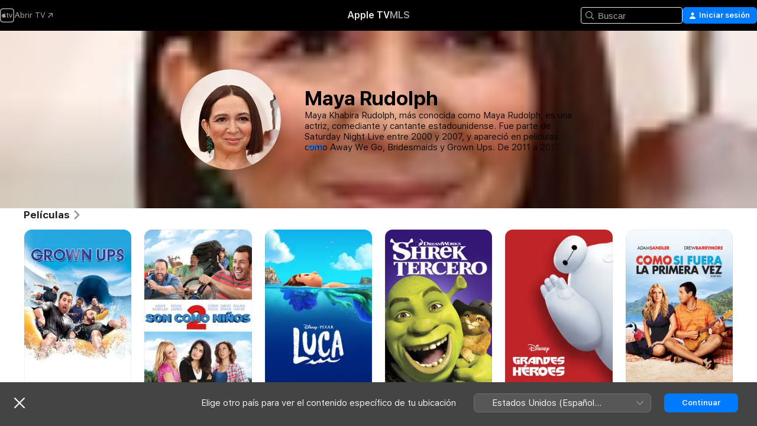

--- FILE ---
content_type: text/html
request_url: https://tv.apple.com/hn/person/maya-rudolph/umc.cpc.49mkwn3lnfskphmtve5qmoy37
body_size: 32591
content:
<!DOCTYPE html>
<html dir="ltr" lang="es-MX">
    <head>
        <meta charset="utf-8" />
        <meta http-equiv="X-UA-Compatible" content="IE=edge" />
        <meta name="viewport" content="width=device-width,initial-scale=1" />
        <meta name="applicable-device" content="pc,mobile" />
        <meta name="referrer" content="strict-origin" />

        <link
            rel="apple-touch-icon"
            sizes="180x180"
            href="/assets/favicon/favicon-180.png"
        />
        <link
            rel="icon"
            type="image/png"
            sizes="32x32"
            href="/assets/favicon/favicon-32.png"
        />
        <link
            rel="icon"
            type="image/png"
            sizes="16x16"
            href="/assets/favicon/favicon-16.png"
        />
        <link rel="manifest" href="/manifest.json" />

        <title>‎Películas y programas de TV de Maya Rudolph - Apple TV</title><!-- HEAD_svelte-1f6k8o2_START --><meta name="version" content="2546.25.0-external"><!-- HEAD_svelte-1f6k8o2_END --><!-- HEAD_svelte-1frznod_START --><link rel="preconnect" href="//www.apple.com/wss/fonts" crossorigin="anonymous"><link rel="stylesheet" as="style" href="//www.apple.com/wss/fonts?families=SF+Pro,v4%7CSF+Pro+Icons,v1&amp;display=swap" type="text/css" referrerpolicy="strict-origin-when-cross-origin"><!-- HEAD_svelte-1frznod_END --><!-- HEAD_svelte-1dn0qnz_START -->    <meta name="description" content="Obtén detalles sobre Maya Rudolph en Apple TV. Busca programas de TV y películas que incluyan a Maya Rudolph, como Son Como Ninos, Son como niños 2 y más.">  <link rel="canonical" href="https://snapshot.apple.com/hn/person/6621218933">       <meta name="apple:content_id" content="umc.cpc.49mkwn3lnfskphmtve5qmoy37"> <meta name="apple:title" content="Maya Rudolph">    <meta property="og:title" content="Películas y programas de TV de Maya Rudolph - Apple TV"> <meta property="og:description" content="Obtén detalles sobre Maya Rudolph en Apple TV. Busca programas de TV y películas que incluyan a Maya Rudolph, como Son Como Ninos, Son como niños 2 y más."> <meta property="og:site_name" content="Apple TV"> <meta property="og:url" content="https://snapshot.apple.com/hn/person/6621218933"> <meta property="og:image" content="https://is1-ssl.mzstatic.com/image/thumb/_b9B7wii9TmvrKJQxQjDCw/1200x675mf.jpg"> <meta property="og:image:secure_url" content="https://is1-ssl.mzstatic.com/image/thumb/_b9B7wii9TmvrKJQxQjDCw/1200x675mf.jpg"> <meta property="og:image:alt" content="Películas y programas de TV de Maya Rudolph - Apple TV"> <meta property="og:image:width" content="1200"> <meta property="og:image:height" content="675"> <meta property="og:image:type" content="image/jpg"> <meta property="og:type" content="Person"> <meta property="og:locale" content="es_MX">       <meta name="twitter:title" content="Películas y programas de TV de Maya Rudolph - Apple TV"> <meta name="twitter:description" content="Obtén detalles sobre Maya Rudolph en Apple TV. Busca programas de TV y películas que incluyan a Maya Rudolph, como Son Como Ninos, Son como niños 2 y más."> <meta name="twitter:site" content="@AppleTV"> <meta name="twitter:image" content="https://is1-ssl.mzstatic.com/image/thumb/_b9B7wii9TmvrKJQxQjDCw/1200x675mf.jpg"> <meta name="twitter:image:alt" content="Películas y programas de TV de Maya Rudolph - Apple TV"> <meta name="twitter:card" content="summary_large_image">    <script type="application/ld+json" data-svelte-h="svelte-akop8n">{
                "@context": "https://schema.org",
                "@id": "https://tv.apple.com/#organization",
                "@type": "Organization",
                "name": "Apple TV",
                "url": "https://tv.apple.com",
                "logo": "https://tv.apple.com/assets/knowledge-graph/tv.png",
                "sameAs": [
                    "https://www.wikidata.org/wiki/Q270285",
                    "https://twitter.com/AppleTV",
                    "https://www.instagram.com/appletv/",
                    "https://www.facebook.com/appletv/",
                    "https://www.youtube.com/AppleTV",
                    "https://giphy.com/appletv"
                ],
                "parentOrganization": {
                    "@type": "Organization",
                    "name": "Apple",
                    "@id": "https://www.apple.com/#organization",
                    "url": "https://www.apple.com/"
                }
            }</script>  <!-- HTML_TAG_START -->
                <script id=schema:person type="application/ld+json">
                    {"@context":"https://schema.org","@type":"Person","birthDate":"1972-07-27","birthPlace":"Gainesville, Florida, USA","description":"Maya Khabira Rudolph, más conocida como Maya Rudolph, es una actriz, comediante y cantante estadounidense. Fue parte de Saturday Night Live entre 2000 y 2007, y apareció en películas como Away We Go, Bridesmaids y Grown Ups. De 2011 a 2012 fue una de las protagonistas de la serie de televisión Up All Night de la cadena NBC.","image":{"@type":"ImageObject","caption":"Maya Rudolph","representativeOfPage":true,"contentUrl":"https://is1-ssl.mzstatic.com/image/thumb/_b9B7wii9TmvrKJQxQjDCw/1200x675mf.jpg"},"jobTitle":[],"name":"Maya Rudolph","url":"https://tv.apple.com/hn/person/maya-rudolph/umc.cpc.49mkwn3lnfskphmtve5qmoy37"}
                </script>
                <!-- HTML_TAG_END -->   <!-- HTML_TAG_START -->
                <script id=schema:breadcrumb-list name=schema:breadcrumb-list type="application/ld+json">
                    {"@context":"https://schema.org","@type":"BreadcrumbList","itemListElement":[{"@type":"ListItem","position":1,"item":{"@id":"https://tv.apple.com","name":"Apple TV"}},{"@type":"ListItem","position":2,"item":{"@id":"https://tv.apple.com/hn/person/maya-rudolph/umc.cpc.49mkwn3lnfskphmtve5qmoy37","name":"Maya Rudolph"}}]}
                </script>
                <!-- HTML_TAG_END --> <!-- HEAD_svelte-1dn0qnz_END -->
      <script type="module" crossorigin src="/assets/main~BC_CMQ_SB6.js"></script>
      <link rel="modulepreload" crossorigin href="/assets/CommerceModalContainer~qpXD1-msXv.js">
      <link rel="stylesheet" crossorigin href="/assets/CommerceModalContainer~dMB8zhtE3w.css">
      <link rel="stylesheet" crossorigin href="/assets/main~Bgn5YyJgtT.css">
      <script type="module">import.meta.url;import("_").catch(()=>1);async function* g(){};window.__vite_is_modern_browser=true;</script>
      <script type="module">!function(){if(window.__vite_is_modern_browser)return;console.warn("vite: loading legacy chunks, syntax error above and the same error below should be ignored");var e=document.getElementById("vite-legacy-polyfill"),n=document.createElement("script");n.src=e.src,n.onload=function(){System.import(document.getElementById('vite-legacy-entry').getAttribute('data-src'))},document.body.appendChild(n)}();</script>
    </head>
    <body>
        <script src="/assets/focus-visible/focus-visible.min.js"></script>
        <script
            async
            src="/includes/js-cdn/musickit/v3/amp/mediakit.js"
        ></script>
        <script
            type="module"
            async
            src="/includes/js-cdn/musickit/v3/components/musickit-components/musickit-components.esm.js"
        ></script>
        <script
            nomodule
            async
            src="/includes/js-cdn/musickit/v3/components/musickit-components/musickit-components.js"
        ></script>
        <svg style="display: none" xmlns="http://www.w3.org/2000/svg">
            <symbol id="play-circle-fill" viewBox="0 0 60 60">
                <path
                    class="icon-circle-fill__circle"
                    fill="var(--iconCircleFillBG, transparent)"
                    d="M30 60c16.411 0 30-13.617 30-30C60 13.588 46.382 0 29.971 0 13.588 0 .001 13.588.001 30c0 16.383 13.617 30 30 30Z"
                />
                <path
                    fill="var(--iconFillArrow, var(--keyColor, black))"
                    d="M24.411 41.853c-1.41.853-3.028.177-3.028-1.294V19.47c0-1.44 1.735-2.058 3.028-1.294l17.265 10.235a1.89 1.89 0 0 1 0 3.265L24.411 41.853Z"
                />
            </symbol>
        </svg>
        <div class="body-container">
               <div class="app-container svelte-ksk4wg" data-testid="app-container"><div data-testid="header" class="header header--color svelte-17u3p6w"><div class="header__contents svelte-17u3p6w"><div class="header__open svelte-17u3p6w"></div> <div class="header__tabs svelte-17u3p6w"></div> <div class="header__controls svelte-17u3p6w"><div class="header__search svelte-17u3p6w"><div class="search-input search-input--overrides svelte-1m14fku menu" data-testid="search-input"><div data-testid="amp-search-input" aria-controls="search-suggestions" aria-expanded="false" aria-haspopup="listbox" aria-owns="search-suggestions" class="search-input-container svelte-rg26q6" tabindex="-1" role=""><div class="flex-container svelte-rg26q6"><form role="search" id="search-input-form" class="svelte-rg26q6"><svg width="16" height="16" viewBox="0 0 16 16" class="search-svg" aria-hidden="true"><path d="M11.87 10.835q.027.022.051.047l3.864 3.863a.735.735 0 1 1-1.04 1.04l-3.863-3.864-.047-.051a6.667 6.667 0 1 1 1.035-1.035M6.667 12a5.333 5.333 0 1 0 0-10.667 5.333 5.333 0 0 0 0 10.667"></path></svg> <input value="" aria-autocomplete="list" aria-multiline="false" aria-controls="search-suggestions" placeholder="Buscar" spellcheck="false" autocomplete="off" autocorrect="off" autocapitalize="off" type="search" class="search-input__text-field svelte-rg26q6" data-testid="search-input__text-field"></form> </div> <div data-testid="search-scope-bar"></div>   </div> </div></div> <div class="auth-content svelte-114v0sv" data-testid="auth-content"> <button tabindex="0" data-testid="sign-in-button" class="commerce-button signin svelte-jf121i"><svg width="10" height="11" viewBox="0 0 10 11" class="auth-icon"><path d="M5 5.295c-1.296 0-2.385-1.176-2.385-2.678C2.61 1.152 3.716 0 5 0c1.29 0 2.39 1.128 2.39 2.611C7.39 4.12 6.297 5.295 5 5.295M1.314 11C.337 11 0 10.698 0 10.144c0-1.55 1.929-3.685 5-3.685 3.065 0 5 2.135 5 3.685 0 .554-.337.856-1.314.856z"></path></svg> <span class="button-text">Iniciar sesión</span> </button> </div></div></div>  </div>   <div id="scrollable-page" class="scrollable-page svelte-xmtc6f" data-main-content data-testid="main-section" aria-hidden="false"><main data-testid="main" class="svelte-1vdwh3d"><div class="content-container svelte-1vdwh3d" data-testid="content-container">    <div class="section svelte-190eab9    full-width" data-testid="section-container" aria-label=""><div class="section-content" data-testid="section-content"> <div class="person-header svelte-10qlhy6" style="--person-background-image: url('https://is1-ssl.mzstatic.com/image/thumb/_b9B7wii9TmvrKJQxQjDCw/100x25sr.jpg');"><div class="blur svelte-10qlhy6"></div> <div class="content-container svelte-10qlhy6"><div class="avatar-container svelte-10qlhy6">  <div data-testid="artwork-component" class="artwork-component artwork-component--aspect-ratio artwork-component--orientation-square svelte-uduhys        artwork-component--has-borders" style="
            --artwork-bg-color: rgb(247,234,229);
            --aspect-ratio: 1;
            --placeholder-bg-color: rgb(247,234,229);
       ">   <picture class="svelte-uduhys"><source sizes=" (max-width:999px) 160px,(min-width:1000px) and (max-width:1319px) 190px,(min-width:1320px) and (max-width:1679px) 220px,243px" srcset="https://is1-ssl.mzstatic.com/image/thumb/_b9B7wii9TmvrKJQxQjDCw/160x160ve.webp 160w,https://is1-ssl.mzstatic.com/image/thumb/_b9B7wii9TmvrKJQxQjDCw/190x190ve.webp 190w,https://is1-ssl.mzstatic.com/image/thumb/_b9B7wii9TmvrKJQxQjDCw/220x220ve.webp 220w,https://is1-ssl.mzstatic.com/image/thumb/_b9B7wii9TmvrKJQxQjDCw/243x243ve.webp 243w,https://is1-ssl.mzstatic.com/image/thumb/_b9B7wii9TmvrKJQxQjDCw/320x320ve.webp 320w,https://is1-ssl.mzstatic.com/image/thumb/_b9B7wii9TmvrKJQxQjDCw/380x380ve.webp 380w,https://is1-ssl.mzstatic.com/image/thumb/_b9B7wii9TmvrKJQxQjDCw/440x440ve.webp 440w,https://is1-ssl.mzstatic.com/image/thumb/_b9B7wii9TmvrKJQxQjDCw/486x486ve.webp 486w" type="image/webp"> <source sizes=" (max-width:999px) 160px,(min-width:1000px) and (max-width:1319px) 190px,(min-width:1320px) and (max-width:1679px) 220px,243px" srcset="https://is1-ssl.mzstatic.com/image/thumb/_b9B7wii9TmvrKJQxQjDCw/160x160ve-60.jpg 160w,https://is1-ssl.mzstatic.com/image/thumb/_b9B7wii9TmvrKJQxQjDCw/190x190ve-60.jpg 190w,https://is1-ssl.mzstatic.com/image/thumb/_b9B7wii9TmvrKJQxQjDCw/220x220ve-60.jpg 220w,https://is1-ssl.mzstatic.com/image/thumb/_b9B7wii9TmvrKJQxQjDCw/243x243ve-60.jpg 243w,https://is1-ssl.mzstatic.com/image/thumb/_b9B7wii9TmvrKJQxQjDCw/320x320ve-60.jpg 320w,https://is1-ssl.mzstatic.com/image/thumb/_b9B7wii9TmvrKJQxQjDCw/380x380ve-60.jpg 380w,https://is1-ssl.mzstatic.com/image/thumb/_b9B7wii9TmvrKJQxQjDCw/440x440ve-60.jpg 440w,https://is1-ssl.mzstatic.com/image/thumb/_b9B7wii9TmvrKJQxQjDCw/486x486ve-60.jpg 486w" type="image/jpeg"> <img alt="Maya Rudolph" class="artwork-component__contents artwork-component__image svelte-uduhys" loading="lazy" src="/assets/artwork/1x1.gif" decoding="async" width="243" height="243" fetchpriority="auto" style="opacity: 1;"></picture> </div></div> <div class="bio svelte-10qlhy6"><h1 class="title typ-header-emph svelte-10qlhy6">Maya Rudolph</h1> <div style="display: contents; --moreTextColorOverride:var(--keyColor);">  <div class="truncate-wrapper svelte-1ji3yu5"><p data-testid="truncate-text" dir="auto" class="content svelte-1ji3yu5  title-3" style="--lines: 4; --line-height: var(--lineHeight, 16); --link-length: 3;"><!-- HTML_TAG_START -->Maya Khabira Rudolph, más conocida como Maya Rudolph, es una actriz, comediante y cantante estadounidense. Fue parte de Saturday Night Live entre 2000 y 2007, y apareció en películas como Away We Go, Bridesmaids y Grown Ups. De 2011 a 2012 fue una de las protagonistas de la serie de televisión Up All Night de la cadena NBC.<!-- HTML_TAG_END --></p> </div> </div></div></div> </div></div> </div><div class="section svelte-190eab9   with-bottom-spacing   display-separator" data-testid="section-container" aria-label="Películas"><div class="section-content" data-testid="section-content"><div class="rich-lockup-shelf-header svelte-1l4rc8w"><div class="header svelte-rnrb59">  <div class="header-title-wrapper svelte-rnrb59">   <h2 class="title svelte-rnrb59 title-link" data-testid="header-title"><a href="https://tv.apple.com/hn/shelf/peliculas/uts.col.movies_of_person?ctx_person=umc.cpc.49mkwn3lnfskphmtve5qmoy37&amp;ctx_cvs=uts.tcvs.umc.cpc.49mkwn3lnfskphmtve5qmoy37&amp;ctx_shelf=uts.shlf.localshelf2" class="title__button svelte-rnrb59" role="link" tabindex="0"><span class="dir-wrapper" dir="auto">Películas</span> <svg xmlns="http://www.w3.org/2000/svg" class="chevron" viewBox="0 0 64 64" aria-hidden="true"><path d="M19.817 61.863c1.48 0 2.672-.515 3.702-1.546l24.243-23.63c1.352-1.385 1.996-2.737 2.028-4.443 0-1.674-.644-3.09-2.028-4.443L23.519 4.138c-1.03-.998-2.253-1.513-3.702-1.513-2.994 0-5.409 2.382-5.409 5.344 0 1.481.612 2.833 1.739 3.96l20.99 20.347-20.99 20.283c-1.127 1.126-1.739 2.478-1.739 3.96 0 2.93 2.415 5.344 5.409 5.344"></path></svg></a></h2> </div>   </div> </div> <div>   <div class="shelf"><section data-testid="shelf-component" class="shelf-grid shelf-grid--onhover svelte-12rmzef" style="
            --grid-max-content-xsmall: 144px; --grid-column-gap-xsmall: 10px; --grid-row-gap-xsmall: 24px; --grid-small: 5; --grid-column-gap-small: 20px; --grid-row-gap-small: 24px; --grid-medium: 6; --grid-column-gap-medium: 20px; --grid-row-gap-medium: 24px; --grid-large: 8; --grid-column-gap-large: 20px; --grid-row-gap-large: 24px; --grid-xlarge: 8; --grid-column-gap-xlarge: 20px; --grid-row-gap-xlarge: 24px;
            --grid-type: I;
            --grid-rows: 1;
            --standard-lockup-shadow-offset: 15px;
            
        "> <div class="shelf-grid__body svelte-12rmzef" data-testid="shelf-body">   <button disabled aria-label="Página anterior" type="button" class="shelf-grid-nav__arrow shelf-grid-nav__arrow--left svelte-1xmivhv" data-testid="shelf-button-left" style="--offset: 0px;"><svg xmlns="http://www.w3.org/2000/svg" viewBox="0 0 9 31"><path d="M5.275 29.46a1.61 1.61 0 0 0 1.456 1.077c1.018 0 1.772-.737 1.772-1.737 0-.526-.277-1.186-.449-1.62l-4.68-11.912L8.05 3.363c.172-.442.45-1.116.45-1.625A1.7 1.7 0 0 0 6.728.002a1.6 1.6 0 0 0-1.456 1.09L.675 12.774c-.301.775-.677 1.744-.677 2.495 0 .754.376 1.705.677 2.498L5.272 29.46Z"></path></svg></button> <ul slot="shelf-content" class="shelf-grid__list shelf-grid__list--grid-type-I shelf-grid__list--grid-rows-1 svelte-12rmzef" role="list" tabindex="-1" data-testid="shelf-item-list">   <li class="shelf-grid__list-item svelte-12rmzef" data-index="0" aria-hidden="true"><div class="svelte-12rmzef"><div slot="item" class="svelte-5fmy7e">  <a class="lockup svelte-93u9ds" href="https://tv.apple.com/hn/movie/son-como-ninos/umc.cmc.36nj1v7m1gzxynra6icm6zv3k?ctx_agid=2e4b693b" aria-label="Son Como Ninos" data-testid="lockup" style="--lockup-aspect-ratio: 2/3; --lockup-border-radius: 14px; --lockup-chin-height: 0px;"><div class="grid svelte-93u9ds grid--no-chin" data-testid="grid"><div class="artwork svelte-93u9ds" data-testid="artwork">  <div data-testid="artwork-component" class="artwork-component artwork-component--aspect-ratio artwork-component--orientation-portrait svelte-uduhys    artwork-component--fullwidth    artwork-component--has-borders" style="
            --artwork-bg-color: rgb(246,245,248);
            --aspect-ratio: 0.6666666666666666;
            --placeholder-bg-color: rgb(246,245,248);
       ">   <picture class="svelte-uduhys"><source sizes="225px" srcset="https://is1-ssl.mzstatic.com/image/thumb/Video1/v4/30/da/ae/30daae29-7997-635e-9686-60a6ec6afe84/pr_source.lsr/225x338CA.TVA23C01.webp 225w,https://is1-ssl.mzstatic.com/image/thumb/Video1/v4/30/da/ae/30daae29-7997-635e-9686-60a6ec6afe84/pr_source.lsr/450x676CA.TVA23C01.webp 450w" type="image/webp"> <source sizes="225px" srcset="https://is1-ssl.mzstatic.com/image/thumb/Video1/v4/30/da/ae/30daae29-7997-635e-9686-60a6ec6afe84/pr_source.lsr/225x338CA.TVA23C01-60.jpg 225w,https://is1-ssl.mzstatic.com/image/thumb/Video1/v4/30/da/ae/30daae29-7997-635e-9686-60a6ec6afe84/pr_source.lsr/450x676CA.TVA23C01-60.jpg 450w" type="image/jpeg"> <img alt="Son Como Ninos" class="artwork-component__contents artwork-component__image svelte-uduhys" loading="lazy" src="/assets/artwork/1x1.gif" decoding="async" width="225" height="337" fetchpriority="auto" style="opacity: 1;"></picture> </div></div>     <div class="lockup-scrim svelte-rdhtgn" data-testid="lockup-scrim"></div> <div class="lockup-context-menu svelte-1vr883s" data-testid="lockup-context-menu"><amp-contextual-menu-button config="[object Object]" class="svelte-1sn4kz"> <span aria-label="MÁS" class="more-button svelte-1sn4kz more-button--platter  more-button--material" data-testid="more-button" slot="trigger-content"><svg width="28" height="28" viewBox="0 0 28 28" class="glyph" xmlns="http://www.w3.org/2000/svg"><circle fill="var(--iconCircleFill, transparent)" cx="14" cy="14" r="14"></circle><path fill="var(--iconEllipsisFill, white)" d="M10.105 14c0-.87-.687-1.55-1.564-1.55-.862 0-1.557.695-1.557 1.55 0 .848.695 1.55 1.557 1.55.855 0 1.564-.702 1.564-1.55zm5.437 0c0-.87-.68-1.55-1.542-1.55A1.55 1.55 0 0012.45 14c0 .848.695 1.55 1.55 1.55.848 0 1.542-.702 1.542-1.55zm5.474 0c0-.87-.687-1.55-1.557-1.55-.87 0-1.564.695-1.564 1.55 0 .848.694 1.55 1.564 1.55.848 0 1.557-.702 1.557-1.55z"></path></svg></span> </amp-contextual-menu-button></div></div> </a></div> </div></li>   <li class="shelf-grid__list-item svelte-12rmzef" data-index="1" aria-hidden="true"><div class="svelte-12rmzef"><div slot="item" class="svelte-5fmy7e">  <a class="lockup svelte-93u9ds" href="https://tv.apple.com/hn/movie/son-como-ninos-2/umc.cmc.2tr11i1gapt7zsoy24pl01owe?ctx_agid=2e4b693b" aria-label="Son como niños 2" data-testid="lockup" style="--lockup-aspect-ratio: 2/3; --lockup-border-radius: 14px; --lockup-chin-height: 0px;"><div class="grid svelte-93u9ds grid--no-chin" data-testid="grid"><div class="artwork svelte-93u9ds" data-testid="artwork">  <div data-testid="artwork-component" class="artwork-component artwork-component--aspect-ratio artwork-component--orientation-portrait svelte-uduhys    artwork-component--fullwidth    artwork-component--has-borders" style="
            --artwork-bg-color: rgb(255,255,255);
            --aspect-ratio: 0.6666666666666666;
            --placeholder-bg-color: rgb(255,255,255);
       ">   <picture class="svelte-uduhys"><source sizes="225px" srcset="https://is1-ssl.mzstatic.com/image/thumb/Video1/v4/c7/31/88/c73188b7-26f4-eb67-451c-b41f47622183/GROWN_UPS_2_2013_TH_MLF-MX-artwork.jpg/225x338CA.TVA23C01.webp 225w,https://is1-ssl.mzstatic.com/image/thumb/Video1/v4/c7/31/88/c73188b7-26f4-eb67-451c-b41f47622183/GROWN_UPS_2_2013_TH_MLF-MX-artwork.jpg/450x676CA.TVA23C01.webp 450w" type="image/webp"> <source sizes="225px" srcset="https://is1-ssl.mzstatic.com/image/thumb/Video1/v4/c7/31/88/c73188b7-26f4-eb67-451c-b41f47622183/GROWN_UPS_2_2013_TH_MLF-MX-artwork.jpg/225x338CA.TVA23C01-60.jpg 225w,https://is1-ssl.mzstatic.com/image/thumb/Video1/v4/c7/31/88/c73188b7-26f4-eb67-451c-b41f47622183/GROWN_UPS_2_2013_TH_MLF-MX-artwork.jpg/450x676CA.TVA23C01-60.jpg 450w" type="image/jpeg"> <img alt="Son como niños 2" class="artwork-component__contents artwork-component__image svelte-uduhys" loading="lazy" src="/assets/artwork/1x1.gif" decoding="async" width="225" height="337" fetchpriority="auto" style="opacity: 1;"></picture> </div></div>     <div class="lockup-scrim svelte-rdhtgn" data-testid="lockup-scrim"></div> <div class="lockup-context-menu svelte-1vr883s" data-testid="lockup-context-menu"><amp-contextual-menu-button config="[object Object]" class="svelte-1sn4kz"> <span aria-label="MÁS" class="more-button svelte-1sn4kz more-button--platter  more-button--material" data-testid="more-button" slot="trigger-content"><svg width="28" height="28" viewBox="0 0 28 28" class="glyph" xmlns="http://www.w3.org/2000/svg"><circle fill="var(--iconCircleFill, transparent)" cx="14" cy="14" r="14"></circle><path fill="var(--iconEllipsisFill, white)" d="M10.105 14c0-.87-.687-1.55-1.564-1.55-.862 0-1.557.695-1.557 1.55 0 .848.695 1.55 1.557 1.55.855 0 1.564-.702 1.564-1.55zm5.437 0c0-.87-.68-1.55-1.542-1.55A1.55 1.55 0 0012.45 14c0 .848.695 1.55 1.55 1.55.848 0 1.542-.702 1.542-1.55zm5.474 0c0-.87-.687-1.55-1.557-1.55-.87 0-1.564.695-1.564 1.55 0 .848.694 1.55 1.564 1.55.848 0 1.557-.702 1.557-1.55z"></path></svg></span> </amp-contextual-menu-button></div></div> </a></div> </div></li>   <li class="shelf-grid__list-item svelte-12rmzef" data-index="2" aria-hidden="true"><div class="svelte-12rmzef"><div slot="item" class="svelte-5fmy7e">  <a class="lockup svelte-93u9ds" href="https://tv.apple.com/hn/movie/luca/umc.cmc.4iiqngoc22wuohtan4eyl0qvq?ctx_agid=2e4b693b" aria-label="Luca" data-testid="lockup" style="--lockup-aspect-ratio: 2/3; --lockup-border-radius: 14px; --lockup-chin-height: 0px;"><div class="grid svelte-93u9ds grid--no-chin" data-testid="grid"><div class="artwork svelte-93u9ds" data-testid="artwork">  <div data-testid="artwork-component" class="artwork-component artwork-component--aspect-ratio artwork-component--orientation-portrait svelte-uduhys    artwork-component--fullwidth    artwork-component--has-borders" style="
            --artwork-bg-color: rgb(1,38,127);
            --aspect-ratio: 0.6666666666666666;
            --placeholder-bg-color: rgb(1,38,127);
       ">   <picture class="svelte-uduhys"><source sizes="225px" srcset="https://is1-ssl.mzstatic.com/image/thumb/W_HQGbxyIDbC7WZjs1Jqvw/225x338CA.TVA23C01.webp 225w,https://is1-ssl.mzstatic.com/image/thumb/W_HQGbxyIDbC7WZjs1Jqvw/450x676CA.TVA23C01.webp 450w" type="image/webp"> <source sizes="225px" srcset="https://is1-ssl.mzstatic.com/image/thumb/W_HQGbxyIDbC7WZjs1Jqvw/225x338CA.TVA23C01-60.jpg 225w,https://is1-ssl.mzstatic.com/image/thumb/W_HQGbxyIDbC7WZjs1Jqvw/450x676CA.TVA23C01-60.jpg 450w" type="image/jpeg"> <img alt="Luca" class="artwork-component__contents artwork-component__image svelte-uduhys" loading="lazy" src="/assets/artwork/1x1.gif" decoding="async" width="225" height="337" fetchpriority="auto" style="opacity: 1;"></picture> </div></div>     <div class="lockup-scrim svelte-rdhtgn" data-testid="lockup-scrim"></div> <div class="lockup-context-menu svelte-1vr883s" data-testid="lockup-context-menu"><amp-contextual-menu-button config="[object Object]" class="svelte-1sn4kz"> <span aria-label="MÁS" class="more-button svelte-1sn4kz more-button--platter  more-button--material" data-testid="more-button" slot="trigger-content"><svg width="28" height="28" viewBox="0 0 28 28" class="glyph" xmlns="http://www.w3.org/2000/svg"><circle fill="var(--iconCircleFill, transparent)" cx="14" cy="14" r="14"></circle><path fill="var(--iconEllipsisFill, white)" d="M10.105 14c0-.87-.687-1.55-1.564-1.55-.862 0-1.557.695-1.557 1.55 0 .848.695 1.55 1.557 1.55.855 0 1.564-.702 1.564-1.55zm5.437 0c0-.87-.68-1.55-1.542-1.55A1.55 1.55 0 0012.45 14c0 .848.695 1.55 1.55 1.55.848 0 1.542-.702 1.542-1.55zm5.474 0c0-.87-.687-1.55-1.557-1.55-.87 0-1.564.695-1.564 1.55 0 .848.694 1.55 1.564 1.55.848 0 1.557-.702 1.557-1.55z"></path></svg></span> </amp-contextual-menu-button></div></div> </a></div> </div></li>   <li class="shelf-grid__list-item svelte-12rmzef" data-index="3" aria-hidden="true"><div class="svelte-12rmzef"><div slot="item" class="svelte-5fmy7e">  <a class="lockup svelte-93u9ds" href="https://tv.apple.com/hn/movie/shrek-tercero/umc.cmc.61santk7eyk652ww95u2o60vr?ctx_agid=2e4b693b" aria-label="Shrek Tercero" data-testid="lockup" style="--lockup-aspect-ratio: 2/3; --lockup-border-radius: 14px; --lockup-chin-height: 0px;"><div class="grid svelte-93u9ds grid--no-chin" data-testid="grid"><div class="artwork svelte-93u9ds" data-testid="artwork">  <div data-testid="artwork-component" class="artwork-component artwork-component--aspect-ratio artwork-component--orientation-portrait svelte-uduhys    artwork-component--fullwidth    artwork-component--has-borders" style="
            --artwork-bg-color: rgb(52,21,117);
            --aspect-ratio: 0.6666666666666666;
            --placeholder-bg-color: rgb(52,21,117);
       ">   <picture class="svelte-uduhys"><source sizes="225px" srcset="https://is1-ssl.mzstatic.com/image/thumb/Video128/v4/19/17/18/19171843-c2ed-8f33-dc0e-82a44849e439/pr_source.lsr/225x338CA.TVA23C01.webp 225w,https://is1-ssl.mzstatic.com/image/thumb/Video128/v4/19/17/18/19171843-c2ed-8f33-dc0e-82a44849e439/pr_source.lsr/450x676CA.TVA23C01.webp 450w" type="image/webp"> <source sizes="225px" srcset="https://is1-ssl.mzstatic.com/image/thumb/Video128/v4/19/17/18/19171843-c2ed-8f33-dc0e-82a44849e439/pr_source.lsr/225x338CA.TVA23C01-60.jpg 225w,https://is1-ssl.mzstatic.com/image/thumb/Video128/v4/19/17/18/19171843-c2ed-8f33-dc0e-82a44849e439/pr_source.lsr/450x676CA.TVA23C01-60.jpg 450w" type="image/jpeg"> <img alt="Shrek Tercero" class="artwork-component__contents artwork-component__image svelte-uduhys" loading="lazy" src="/assets/artwork/1x1.gif" decoding="async" width="225" height="337" fetchpriority="auto" style="opacity: 1;"></picture> </div></div>     <div class="lockup-scrim svelte-rdhtgn" data-testid="lockup-scrim"></div> <div class="lockup-context-menu svelte-1vr883s" data-testid="lockup-context-menu"><amp-contextual-menu-button config="[object Object]" class="svelte-1sn4kz"> <span aria-label="MÁS" class="more-button svelte-1sn4kz more-button--platter  more-button--material" data-testid="more-button" slot="trigger-content"><svg width="28" height="28" viewBox="0 0 28 28" class="glyph" xmlns="http://www.w3.org/2000/svg"><circle fill="var(--iconCircleFill, transparent)" cx="14" cy="14" r="14"></circle><path fill="var(--iconEllipsisFill, white)" d="M10.105 14c0-.87-.687-1.55-1.564-1.55-.862 0-1.557.695-1.557 1.55 0 .848.695 1.55 1.557 1.55.855 0 1.564-.702 1.564-1.55zm5.437 0c0-.87-.68-1.55-1.542-1.55A1.55 1.55 0 0012.45 14c0 .848.695 1.55 1.55 1.55.848 0 1.542-.702 1.542-1.55zm5.474 0c0-.87-.687-1.55-1.557-1.55-.87 0-1.564.695-1.564 1.55 0 .848.694 1.55 1.564 1.55.848 0 1.557-.702 1.557-1.55z"></path></svg></span> </amp-contextual-menu-button></div></div> </a></div> </div></li>   <li class="shelf-grid__list-item svelte-12rmzef" data-index="4" aria-hidden="true"><div class="svelte-12rmzef"><div slot="item" class="svelte-5fmy7e">  <a class="lockup svelte-93u9ds" href="https://tv.apple.com/hn/movie/grandes-heroes/umc.cmc.3x3ioa5prp4cjp9nnccadzdrx?ctx_agid=2e4b693b" aria-label="Grandes héroes" data-testid="lockup" style="--lockup-aspect-ratio: 2/3; --lockup-border-radius: 14px; --lockup-chin-height: 0px;"><div class="grid svelte-93u9ds grid--no-chin" data-testid="grid"><div class="artwork svelte-93u9ds" data-testid="artwork">  <div data-testid="artwork-component" class="artwork-component artwork-component--aspect-ratio artwork-component--orientation-portrait svelte-uduhys    artwork-component--fullwidth    artwork-component--has-borders" style="
            --artwork-bg-color: rgb(192,35,39);
            --aspect-ratio: 0.6666666666666666;
            --placeholder-bg-color: rgb(192,35,39);
       ">   <picture class="svelte-uduhys"><source sizes="225px" srcset="https://is1-ssl.mzstatic.com/image/thumb/Video3/v4/16/e5/1d/16e51dba-0d01-2fcf-3f21-5b0055ce2d02/Big_Hero_6_Global_EST_and_EST_Digital_Pre-Order_Apple_Mexico_1400_x_2100.jpg/225x338CA.TVA23C01.webp 225w,https://is1-ssl.mzstatic.com/image/thumb/Video3/v4/16/e5/1d/16e51dba-0d01-2fcf-3f21-5b0055ce2d02/Big_Hero_6_Global_EST_and_EST_Digital_Pre-Order_Apple_Mexico_1400_x_2100.jpg/450x676CA.TVA23C01.webp 450w" type="image/webp"> <source sizes="225px" srcset="https://is1-ssl.mzstatic.com/image/thumb/Video3/v4/16/e5/1d/16e51dba-0d01-2fcf-3f21-5b0055ce2d02/Big_Hero_6_Global_EST_and_EST_Digital_Pre-Order_Apple_Mexico_1400_x_2100.jpg/225x338CA.TVA23C01-60.jpg 225w,https://is1-ssl.mzstatic.com/image/thumb/Video3/v4/16/e5/1d/16e51dba-0d01-2fcf-3f21-5b0055ce2d02/Big_Hero_6_Global_EST_and_EST_Digital_Pre-Order_Apple_Mexico_1400_x_2100.jpg/450x676CA.TVA23C01-60.jpg 450w" type="image/jpeg"> <img alt="Grandes héroes" class="artwork-component__contents artwork-component__image svelte-uduhys" loading="lazy" src="/assets/artwork/1x1.gif" decoding="async" width="225" height="337" fetchpriority="auto" style="opacity: 1;"></picture> </div></div>     <div class="lockup-scrim svelte-rdhtgn" data-testid="lockup-scrim"></div> <div class="lockup-context-menu svelte-1vr883s" data-testid="lockup-context-menu"><amp-contextual-menu-button config="[object Object]" class="svelte-1sn4kz"> <span aria-label="MÁS" class="more-button svelte-1sn4kz more-button--platter  more-button--material" data-testid="more-button" slot="trigger-content"><svg width="28" height="28" viewBox="0 0 28 28" class="glyph" xmlns="http://www.w3.org/2000/svg"><circle fill="var(--iconCircleFill, transparent)" cx="14" cy="14" r="14"></circle><path fill="var(--iconEllipsisFill, white)" d="M10.105 14c0-.87-.687-1.55-1.564-1.55-.862 0-1.557.695-1.557 1.55 0 .848.695 1.55 1.557 1.55.855 0 1.564-.702 1.564-1.55zm5.437 0c0-.87-.68-1.55-1.542-1.55A1.55 1.55 0 0012.45 14c0 .848.695 1.55 1.55 1.55.848 0 1.542-.702 1.542-1.55zm5.474 0c0-.87-.687-1.55-1.557-1.55-.87 0-1.564.695-1.564 1.55 0 .848.694 1.55 1.564 1.55.848 0 1.557-.702 1.557-1.55z"></path></svg></span> </amp-contextual-menu-button></div></div> </a></div> </div></li>   <li class="shelf-grid__list-item svelte-12rmzef" data-index="5" aria-hidden="true"><div class="svelte-12rmzef"><div slot="item" class="svelte-5fmy7e">  <a class="lockup svelte-93u9ds" href="https://tv.apple.com/hn/movie/como-si-fuera-la-primera-vez/umc.cmc.6btmratd557qxf42869jqstg6?ctx_agid=2e4b693b" aria-label="Como Si Fuera La Primera Vez" data-testid="lockup" style="--lockup-aspect-ratio: 2/3; --lockup-border-radius: 14px; --lockup-chin-height: 0px;"><div class="grid svelte-93u9ds grid--no-chin" data-testid="grid"><div class="artwork svelte-93u9ds" data-testid="artwork">  <div data-testid="artwork-component" class="artwork-component artwork-component--aspect-ratio artwork-component--orientation-portrait svelte-uduhys    artwork-component--fullwidth    artwork-component--has-borders" style="
            --artwork-bg-color: rgb(242,247,251);
            --aspect-ratio: 0.6666666666666666;
            --placeholder-bg-color: rgb(242,247,251);
       ">   <picture class="svelte-uduhys"><source sizes="225px" srcset="https://is1-ssl.mzstatic.com/image/thumb/Video/f6/95/20/mzi.cwrejusp.jpg/225x338CA.TVA23C01.webp 225w,https://is1-ssl.mzstatic.com/image/thumb/Video/f6/95/20/mzi.cwrejusp.jpg/450x676CA.TVA23C01.webp 450w" type="image/webp"> <source sizes="225px" srcset="https://is1-ssl.mzstatic.com/image/thumb/Video/f6/95/20/mzi.cwrejusp.jpg/225x338CA.TVA23C01-60.jpg 225w,https://is1-ssl.mzstatic.com/image/thumb/Video/f6/95/20/mzi.cwrejusp.jpg/450x676CA.TVA23C01-60.jpg 450w" type="image/jpeg"> <img alt="Como Si Fuera La Primera Vez" class="artwork-component__contents artwork-component__image svelte-uduhys" loading="lazy" src="/assets/artwork/1x1.gif" decoding="async" width="225" height="337" fetchpriority="auto" style="opacity: 1;"></picture> </div></div>     <div class="lockup-scrim svelte-rdhtgn" data-testid="lockup-scrim"></div> <div class="lockup-context-menu svelte-1vr883s" data-testid="lockup-context-menu"><amp-contextual-menu-button config="[object Object]" class="svelte-1sn4kz"> <span aria-label="MÁS" class="more-button svelte-1sn4kz more-button--platter  more-button--material" data-testid="more-button" slot="trigger-content"><svg width="28" height="28" viewBox="0 0 28 28" class="glyph" xmlns="http://www.w3.org/2000/svg"><circle fill="var(--iconCircleFill, transparent)" cx="14" cy="14" r="14"></circle><path fill="var(--iconEllipsisFill, white)" d="M10.105 14c0-.87-.687-1.55-1.564-1.55-.862 0-1.557.695-1.557 1.55 0 .848.695 1.55 1.557 1.55.855 0 1.564-.702 1.564-1.55zm5.437 0c0-.87-.68-1.55-1.542-1.55A1.55 1.55 0 0012.45 14c0 .848.695 1.55 1.55 1.55.848 0 1.542-.702 1.542-1.55zm5.474 0c0-.87-.687-1.55-1.557-1.55-.87 0-1.564.695-1.564 1.55 0 .848.694 1.55 1.564 1.55.848 0 1.557-.702 1.557-1.55z"></path></svg></span> </amp-contextual-menu-button></div></div> </a></div> </div></li>   <li class="shelf-grid__list-item svelte-12rmzef" data-index="6" aria-hidden="true"><div class="svelte-12rmzef"><div slot="item" class="svelte-5fmy7e">  <a class="lockup svelte-93u9ds" href="https://tv.apple.com/hn/movie/angry-birds-2-la-pelicula/umc.cmc.2gld5rtvesa3ygbgh47xjnw1i?ctx_agid=2e4b693b" aria-label="Angry Birds 2 La Película" data-testid="lockup" style="--lockup-aspect-ratio: 2/3; --lockup-border-radius: 14px; --lockup-chin-height: 0px;"><div class="grid svelte-93u9ds grid--no-chin" data-testid="grid"><div class="artwork svelte-93u9ds" data-testid="artwork">  <div data-testid="artwork-component" class="artwork-component artwork-component--aspect-ratio artwork-component--orientation-portrait svelte-uduhys    artwork-component--fullwidth    artwork-component--has-borders" style="
            --artwork-bg-color: rgb(255,255,255);
            --aspect-ratio: 0.6666666666666666;
            --placeholder-bg-color: rgb(255,255,255);
       ">   <picture class="svelte-uduhys"><source sizes="225px" srcset="https://is1-ssl.mzstatic.com/image/thumb/Video113/v4/79/4f/36/794f36ef-7c39-2d28-7cc4-08cec97d8043/contsched.vutemprz.lsr/225x338CA.TVA23C01.webp 225w,https://is1-ssl.mzstatic.com/image/thumb/Video113/v4/79/4f/36/794f36ef-7c39-2d28-7cc4-08cec97d8043/contsched.vutemprz.lsr/450x676CA.TVA23C01.webp 450w" type="image/webp"> <source sizes="225px" srcset="https://is1-ssl.mzstatic.com/image/thumb/Video113/v4/79/4f/36/794f36ef-7c39-2d28-7cc4-08cec97d8043/contsched.vutemprz.lsr/225x338CA.TVA23C01-60.jpg 225w,https://is1-ssl.mzstatic.com/image/thumb/Video113/v4/79/4f/36/794f36ef-7c39-2d28-7cc4-08cec97d8043/contsched.vutemprz.lsr/450x676CA.TVA23C01-60.jpg 450w" type="image/jpeg"> <img alt="Angry Birds 2 La Película" class="artwork-component__contents artwork-component__image svelte-uduhys" loading="lazy" src="/assets/artwork/1x1.gif" decoding="async" width="225" height="337" fetchpriority="auto" style="opacity: 1;"></picture> </div></div>     <div class="lockup-scrim svelte-rdhtgn" data-testid="lockup-scrim"></div> <div class="lockup-context-menu svelte-1vr883s" data-testid="lockup-context-menu"><amp-contextual-menu-button config="[object Object]" class="svelte-1sn4kz"> <span aria-label="MÁS" class="more-button svelte-1sn4kz more-button--platter  more-button--material" data-testid="more-button" slot="trigger-content"><svg width="28" height="28" viewBox="0 0 28 28" class="glyph" xmlns="http://www.w3.org/2000/svg"><circle fill="var(--iconCircleFill, transparent)" cx="14" cy="14" r="14"></circle><path fill="var(--iconEllipsisFill, white)" d="M10.105 14c0-.87-.687-1.55-1.564-1.55-.862 0-1.557.695-1.557 1.55 0 .848.695 1.55 1.557 1.55.855 0 1.564-.702 1.564-1.55zm5.437 0c0-.87-.68-1.55-1.542-1.55A1.55 1.55 0 0012.45 14c0 .848.695 1.55 1.55 1.55.848 0 1.542-.702 1.542-1.55zm5.474 0c0-.87-.687-1.55-1.557-1.55-.87 0-1.564.695-1.564 1.55 0 .848.694 1.55 1.564 1.55.848 0 1.557-.702 1.557-1.55z"></path></svg></span> </amp-contextual-menu-button></div></div> </a></div> </div></li>   <li class="shelf-grid__list-item svelte-12rmzef" data-index="7" aria-hidden="true"><div class="svelte-12rmzef"><div slot="item" class="svelte-5fmy7e">  <a class="lockup svelte-93u9ds" href="https://tv.apple.com/hn/movie/el-guardian-del-zoologico/umc.cmc.20u7d10t9n4mt6qslkza7lsd2?ctx_agid=2e4b693b" aria-label="El guardián del zoológico" data-testid="lockup" style="--lockup-aspect-ratio: 2/3; --lockup-border-radius: 14px; --lockup-chin-height: 0px;"><div class="grid svelte-93u9ds grid--no-chin" data-testid="grid"><div class="artwork svelte-93u9ds" data-testid="artwork">  <div data-testid="artwork-component" class="artwork-component artwork-component--aspect-ratio artwork-component--orientation-portrait svelte-uduhys    artwork-component--fullwidth    artwork-component--has-borders" style="
            --artwork-bg-color: rgb(28,9,0);
            --aspect-ratio: 0.6666666666666666;
            --placeholder-bg-color: rgb(28,9,0);
       ">   <picture class="svelte-uduhys"><source sizes="225px" srcset="https://is1-ssl.mzstatic.com/image/thumb/Video6/v4/9b/3f/14/9b3f14e3-709f-02b4-817e-69f76443c84a/1600x2400_Zookeeper_LatAm.jpg/225x338CA.TVA23C01.webp 225w,https://is1-ssl.mzstatic.com/image/thumb/Video6/v4/9b/3f/14/9b3f14e3-709f-02b4-817e-69f76443c84a/1600x2400_Zookeeper_LatAm.jpg/450x676CA.TVA23C01.webp 450w" type="image/webp"> <source sizes="225px" srcset="https://is1-ssl.mzstatic.com/image/thumb/Video6/v4/9b/3f/14/9b3f14e3-709f-02b4-817e-69f76443c84a/1600x2400_Zookeeper_LatAm.jpg/225x338CA.TVA23C01-60.jpg 225w,https://is1-ssl.mzstatic.com/image/thumb/Video6/v4/9b/3f/14/9b3f14e3-709f-02b4-817e-69f76443c84a/1600x2400_Zookeeper_LatAm.jpg/450x676CA.TVA23C01-60.jpg 450w" type="image/jpeg"> <img alt="El guardián del zoológico" class="artwork-component__contents artwork-component__image svelte-uduhys" loading="lazy" src="/assets/artwork/1x1.gif" decoding="async" width="225" height="337" fetchpriority="auto" style="opacity: 1;"></picture> </div></div>     <div class="lockup-scrim svelte-rdhtgn" data-testid="lockup-scrim"></div> <div class="lockup-context-menu svelte-1vr883s" data-testid="lockup-context-menu"><amp-contextual-menu-button config="[object Object]" class="svelte-1sn4kz"> <span aria-label="MÁS" class="more-button svelte-1sn4kz more-button--platter  more-button--material" data-testid="more-button" slot="trigger-content"><svg width="28" height="28" viewBox="0 0 28 28" class="glyph" xmlns="http://www.w3.org/2000/svg"><circle fill="var(--iconCircleFill, transparent)" cx="14" cy="14" r="14"></circle><path fill="var(--iconEllipsisFill, white)" d="M10.105 14c0-.87-.687-1.55-1.564-1.55-.862 0-1.557.695-1.557 1.55 0 .848.695 1.55 1.557 1.55.855 0 1.564-.702 1.564-1.55zm5.437 0c0-.87-.68-1.55-1.542-1.55A1.55 1.55 0 0012.45 14c0 .848.695 1.55 1.55 1.55.848 0 1.542-.702 1.542-1.55zm5.474 0c0-.87-.687-1.55-1.557-1.55-.87 0-1.564.695-1.564 1.55 0 .848.694 1.55 1.564 1.55.848 0 1.557-.702 1.557-1.55z"></path></svg></span> </amp-contextual-menu-button></div></div> </a></div> </div></li>   <li class="shelf-grid__list-item svelte-12rmzef" data-index="8" aria-hidden="true"><div class="svelte-12rmzef"><div slot="item" class="svelte-5fmy7e">  <a class="lockup svelte-93u9ds" href="https://tv.apple.com/hn/movie/desencantada/umc.cmc.3zsq1gflpnus3wae29ukov11x?ctx_agid=2e4b693b" aria-label="Desencantada" data-testid="lockup" style="--lockup-aspect-ratio: 2/3; --lockup-border-radius: 14px; --lockup-chin-height: 0px;"><div class="grid svelte-93u9ds grid--no-chin" data-testid="grid"><div class="artwork svelte-93u9ds" data-testid="artwork">  <div data-testid="artwork-component" class="artwork-component artwork-component--aspect-ratio artwork-component--orientation-portrait svelte-uduhys    artwork-component--fullwidth    artwork-component--has-borders" style="
            --artwork-bg-color: rgb(2,26,35);
            --aspect-ratio: 0.6666666666666666;
            --placeholder-bg-color: rgb(2,26,35);
       ">   <picture class="svelte-uduhys"><source sizes="225px" srcset="https://is1-ssl.mzstatic.com/image/thumb/3XSdGc8pnmVf6df9zo-Veg/225x338CA.TVA23C01.webp 225w,https://is1-ssl.mzstatic.com/image/thumb/3XSdGc8pnmVf6df9zo-Veg/450x676CA.TVA23C01.webp 450w" type="image/webp"> <source sizes="225px" srcset="https://is1-ssl.mzstatic.com/image/thumb/3XSdGc8pnmVf6df9zo-Veg/225x338CA.TVA23C01-60.jpg 225w,https://is1-ssl.mzstatic.com/image/thumb/3XSdGc8pnmVf6df9zo-Veg/450x676CA.TVA23C01-60.jpg 450w" type="image/jpeg"> <img alt="Desencantada" class="artwork-component__contents artwork-component__image svelte-uduhys" loading="lazy" src="/assets/artwork/1x1.gif" decoding="async" width="225" height="337" fetchpriority="auto" style="opacity: 1;"></picture> </div></div>     <div class="lockup-scrim svelte-rdhtgn" data-testid="lockup-scrim"></div> <div class="lockup-context-menu svelte-1vr883s" data-testid="lockup-context-menu"><amp-contextual-menu-button config="[object Object]" class="svelte-1sn4kz"> <span aria-label="MÁS" class="more-button svelte-1sn4kz more-button--platter  more-button--material" data-testid="more-button" slot="trigger-content"><svg width="28" height="28" viewBox="0 0 28 28" class="glyph" xmlns="http://www.w3.org/2000/svg"><circle fill="var(--iconCircleFill, transparent)" cx="14" cy="14" r="14"></circle><path fill="var(--iconEllipsisFill, white)" d="M10.105 14c0-.87-.687-1.55-1.564-1.55-.862 0-1.557.695-1.557 1.55 0 .848.695 1.55 1.557 1.55.855 0 1.564-.702 1.564-1.55zm5.437 0c0-.87-.68-1.55-1.542-1.55A1.55 1.55 0 0012.45 14c0 .848.695 1.55 1.55 1.55.848 0 1.542-.702 1.542-1.55zm5.474 0c0-.87-.687-1.55-1.557-1.55-.87 0-1.564.695-1.564 1.55 0 .848.694 1.55 1.564 1.55.848 0 1.557-.702 1.557-1.55z"></path></svg></span> </amp-contextual-menu-button></div></div> </a></div> </div></li>   <li class="shelf-grid__list-item svelte-12rmzef placeholder" data-index="9" aria-hidden="true"></li>   <li class="shelf-grid__list-item svelte-12rmzef placeholder" data-index="10" aria-hidden="true"></li>   <li class="shelf-grid__list-item svelte-12rmzef placeholder" data-index="11" aria-hidden="true"></li>   <li class="shelf-grid__list-item svelte-12rmzef placeholder" data-index="12" aria-hidden="true"></li>   <li class="shelf-grid__list-item svelte-12rmzef placeholder" data-index="13" aria-hidden="true"></li>   <li class="shelf-grid__list-item svelte-12rmzef placeholder" data-index="14" aria-hidden="true"></li>   <li class="shelf-grid__list-item svelte-12rmzef placeholder" data-index="15" aria-hidden="true"></li>   <li class="shelf-grid__list-item svelte-12rmzef placeholder" data-index="16" aria-hidden="true"></li>   <li class="shelf-grid__list-item svelte-12rmzef placeholder" data-index="17" aria-hidden="true"></li>   <li class="shelf-grid__list-item svelte-12rmzef placeholder" data-index="18" aria-hidden="true"></li>   <li class="shelf-grid__list-item svelte-12rmzef placeholder" data-index="19" aria-hidden="true"></li>   <li class="shelf-grid__list-item svelte-12rmzef placeholder" data-index="20" aria-hidden="true"></li>   <li class="shelf-grid__list-item svelte-12rmzef placeholder" data-index="21" aria-hidden="true"></li>   <li class="shelf-grid__list-item svelte-12rmzef placeholder" data-index="22" aria-hidden="true"></li>   <li class="shelf-grid__list-item svelte-12rmzef placeholder" data-index="23" aria-hidden="true"></li>   <li class="shelf-grid__list-item svelte-12rmzef placeholder" data-index="24" aria-hidden="true"></li>   <li class="shelf-grid__list-item svelte-12rmzef placeholder" data-index="25" aria-hidden="true"></li>   <li class="shelf-grid__list-item svelte-12rmzef placeholder" data-index="26" aria-hidden="true"></li>   <li class="shelf-grid__list-item svelte-12rmzef placeholder" data-index="27" aria-hidden="true"></li>   <li class="shelf-grid__list-item svelte-12rmzef placeholder" data-index="28" aria-hidden="true"></li>   <li class="shelf-grid__list-item svelte-12rmzef placeholder" data-index="29" aria-hidden="true"></li> </ul> <button aria-label="Siguiente página" type="button" class="shelf-grid-nav__arrow shelf-grid-nav__arrow--right svelte-1xmivhv" data-testid="shelf-button-right" style="--offset: 0px;"><svg xmlns="http://www.w3.org/2000/svg" viewBox="0 0 9 31"><path d="M5.275 29.46a1.61 1.61 0 0 0 1.456 1.077c1.018 0 1.772-.737 1.772-1.737 0-.526-.277-1.186-.449-1.62l-4.68-11.912L8.05 3.363c.172-.442.45-1.116.45-1.625A1.7 1.7 0 0 0 6.728.002a1.6 1.6 0 0 0-1.456 1.09L.675 12.774c-.301.775-.677 1.744-.677 2.495 0 .754.376 1.705.677 2.498L5.272 29.46Z"></path></svg></button></div> </section> </div></div></div> </div><div class="section svelte-190eab9   with-bottom-spacing   display-separator" data-testid="section-container" aria-label="Programas"><div class="section-content" data-testid="section-content"><div class="rich-lockup-shelf-header svelte-1l4rc8w"><div class="header svelte-rnrb59">  <div class="header-title-wrapper svelte-rnrb59">   <h2 class="title svelte-rnrb59 title-link" data-testid="header-title"><a href="https://tv.apple.com/hn/shelf/programas/uts.col.shows_of_person?ctx_person=umc.cpc.49mkwn3lnfskphmtve5qmoy37&amp;ctx_cvs=uts.tcvs.umc.cpc.49mkwn3lnfskphmtve5qmoy37&amp;ctx_shelf=uts.shlf.localshelf1" class="title__button svelte-rnrb59" role="link" tabindex="0"><span class="dir-wrapper" dir="auto">Programas</span> <svg xmlns="http://www.w3.org/2000/svg" class="chevron" viewBox="0 0 64 64" aria-hidden="true"><path d="M19.817 61.863c1.48 0 2.672-.515 3.702-1.546l24.243-23.63c1.352-1.385 1.996-2.737 2.028-4.443 0-1.674-.644-3.09-2.028-4.443L23.519 4.138c-1.03-.998-2.253-1.513-3.702-1.513-2.994 0-5.409 2.382-5.409 5.344 0 1.481.612 2.833 1.739 3.96l20.99 20.347-20.99 20.283c-1.127 1.126-1.739 2.478-1.739 3.96 0 2.93 2.415 5.344 5.409 5.344"></path></svg></a></h2> </div>   </div> </div> <div>   <div class="shelf"><section data-testid="shelf-component" class="shelf-grid shelf-grid--onhover svelte-12rmzef" style="
            --grid-max-content-xsmall: 144px; --grid-column-gap-xsmall: 10px; --grid-row-gap-xsmall: 24px; --grid-small: 5; --grid-column-gap-small: 20px; --grid-row-gap-small: 24px; --grid-medium: 6; --grid-column-gap-medium: 20px; --grid-row-gap-medium: 24px; --grid-large: 8; --grid-column-gap-large: 20px; --grid-row-gap-large: 24px; --grid-xlarge: 8; --grid-column-gap-xlarge: 20px; --grid-row-gap-xlarge: 24px;
            --grid-type: I;
            --grid-rows: 1;
            --standard-lockup-shadow-offset: 15px;
            
        "> <div class="shelf-grid__body svelte-12rmzef" data-testid="shelf-body">   <button disabled aria-label="Página anterior" type="button" class="shelf-grid-nav__arrow shelf-grid-nav__arrow--left svelte-1xmivhv" data-testid="shelf-button-left" style="--offset: 0px;"><svg xmlns="http://www.w3.org/2000/svg" viewBox="0 0 9 31"><path d="M5.275 29.46a1.61 1.61 0 0 0 1.456 1.077c1.018 0 1.772-.737 1.772-1.737 0-.526-.277-1.186-.449-1.62l-4.68-11.912L8.05 3.363c.172-.442.45-1.116.45-1.625A1.7 1.7 0 0 0 6.728.002a1.6 1.6 0 0 0-1.456 1.09L.675 12.774c-.301.775-.677 1.744-.677 2.495 0 .754.376 1.705.677 2.498L5.272 29.46Z"></path></svg></button> <ul slot="shelf-content" class="shelf-grid__list shelf-grid__list--grid-type-I shelf-grid__list--grid-rows-1 svelte-12rmzef" role="list" tabindex="-1" data-testid="shelf-item-list">   <li class="shelf-grid__list-item svelte-12rmzef" data-index="0" aria-hidden="true"><div class="svelte-12rmzef"><div slot="item" class="svelte-5fmy7e">  <a class="lockup svelte-93u9ds" href="https://tv.apple.com/hn/show/todo-el-dinero/umc.cmc.5erbujil1mpazuerhr1udnk45?ctx_agid=2e4b693b" aria-label="Todo el dinero" data-testid="lockup" style="--lockup-aspect-ratio: 2/3; --lockup-border-radius: 14px; --lockup-chin-height: 0px;"><div class="grid svelte-93u9ds grid--no-chin" data-testid="grid"><div class="artwork svelte-93u9ds" data-testid="artwork">  <div data-testid="artwork-component" class="artwork-component artwork-component--aspect-ratio artwork-component--orientation-portrait svelte-uduhys    artwork-component--fullwidth    artwork-component--has-borders" style="
            --artwork-bg-color: rgb(230,197,194);
            --aspect-ratio: 0.6666666666666666;
            --placeholder-bg-color: rgb(230,197,194);
       ">   <picture class="svelte-uduhys"><source sizes="225px" srcset="https://is1-ssl.mzstatic.com/image/thumb/21fmhYayMxH6EVOLJQQ_Rw/225x338CA.TVA23C01.webp 225w,https://is1-ssl.mzstatic.com/image/thumb/21fmhYayMxH6EVOLJQQ_Rw/450x676CA.TVA23C01.webp 450w" type="image/webp"> <source sizes="225px" srcset="https://is1-ssl.mzstatic.com/image/thumb/21fmhYayMxH6EVOLJQQ_Rw/225x338CA.TVA23C01-60.jpg 225w,https://is1-ssl.mzstatic.com/image/thumb/21fmhYayMxH6EVOLJQQ_Rw/450x676CA.TVA23C01-60.jpg 450w" type="image/jpeg"> <img alt="Todo el dinero" class="artwork-component__contents artwork-component__image svelte-uduhys" loading="lazy" src="/assets/artwork/1x1.gif" decoding="async" width="225" height="337" fetchpriority="auto" style="opacity: 1;"></picture> </div></div>     <div class="lockup-scrim svelte-rdhtgn" data-testid="lockup-scrim"></div> <div class="lockup-context-menu svelte-1vr883s" data-testid="lockup-context-menu"><amp-contextual-menu-button config="[object Object]" class="svelte-1sn4kz"> <span aria-label="MÁS" class="more-button svelte-1sn4kz more-button--platter  more-button--material" data-testid="more-button" slot="trigger-content"><svg width="28" height="28" viewBox="0 0 28 28" class="glyph" xmlns="http://www.w3.org/2000/svg"><circle fill="var(--iconCircleFill, transparent)" cx="14" cy="14" r="14"></circle><path fill="var(--iconEllipsisFill, white)" d="M10.105 14c0-.87-.687-1.55-1.564-1.55-.862 0-1.557.695-1.557 1.55 0 .848.695 1.55 1.557 1.55.855 0 1.564-.702 1.564-1.55zm5.437 0c0-.87-.68-1.55-1.542-1.55A1.55 1.55 0 0012.45 14c0 .848.695 1.55 1.55 1.55.848 0 1.542-.702 1.542-1.55zm5.474 0c0-.87-.687-1.55-1.557-1.55-.87 0-1.564.695-1.564 1.55 0 .848.694 1.55 1.564 1.55.848 0 1.557-.702 1.557-1.55z"></path></svg></span> </amp-contextual-menu-button></div></div> </a></div> </div></li>   <li class="shelf-grid__list-item svelte-12rmzef" data-index="1" aria-hidden="true"><div class="svelte-12rmzef"><div slot="item" class="svelte-5fmy7e">  <a class="lockup svelte-93u9ds" href="https://tv.apple.com/hn/show/baymax/umc.cmc.38sw6jxkji2o5xjx0kvh25ac8?ctx_agid=2e4b693b" aria-label="¡Baymax!" data-testid="lockup" style="--lockup-aspect-ratio: 2/3; --lockup-border-radius: 14px; --lockup-chin-height: 0px;"><div class="grid svelte-93u9ds grid--no-chin" data-testid="grid"><div class="artwork svelte-93u9ds" data-testid="artwork">  <div data-testid="artwork-component" class="artwork-component artwork-component--aspect-ratio artwork-component--orientation-portrait svelte-uduhys    artwork-component--fullwidth    artwork-component--has-borders" style="
            --artwork-bg-color: rgb(197,209,212);
            --aspect-ratio: 0.6666666666666666;
            --placeholder-bg-color: rgb(197,209,212);
       ">   <picture class="svelte-uduhys"><source sizes="225px" srcset="https://is1-ssl.mzstatic.com/image/thumb/gh3vHsO-cTGmFGCTDXT6SQ/225x338CA.TVA23C01.webp 225w,https://is1-ssl.mzstatic.com/image/thumb/gh3vHsO-cTGmFGCTDXT6SQ/450x676CA.TVA23C01.webp 450w" type="image/webp"> <source sizes="225px" srcset="https://is1-ssl.mzstatic.com/image/thumb/gh3vHsO-cTGmFGCTDXT6SQ/225x338CA.TVA23C01-60.jpg 225w,https://is1-ssl.mzstatic.com/image/thumb/gh3vHsO-cTGmFGCTDXT6SQ/450x676CA.TVA23C01-60.jpg 450w" type="image/jpeg"> <img alt="¡Baymax!" class="artwork-component__contents artwork-component__image svelte-uduhys" loading="lazy" src="/assets/artwork/1x1.gif" decoding="async" width="225" height="337" fetchpriority="auto" style="opacity: 1;"></picture> </div></div>     <div class="lockup-scrim svelte-rdhtgn" data-testid="lockup-scrim"></div> <div class="lockup-context-menu svelte-1vr883s" data-testid="lockup-context-menu"><amp-contextual-menu-button config="[object Object]" class="svelte-1sn4kz"> <span aria-label="MÁS" class="more-button svelte-1sn4kz more-button--platter  more-button--material" data-testid="more-button" slot="trigger-content"><svg width="28" height="28" viewBox="0 0 28 28" class="glyph" xmlns="http://www.w3.org/2000/svg"><circle fill="var(--iconCircleFill, transparent)" cx="14" cy="14" r="14"></circle><path fill="var(--iconEllipsisFill, white)" d="M10.105 14c0-.87-.687-1.55-1.564-1.55-.862 0-1.557.695-1.557 1.55 0 .848.695 1.55 1.557 1.55.855 0 1.564-.702 1.564-1.55zm5.437 0c0-.87-.68-1.55-1.542-1.55A1.55 1.55 0 0012.45 14c0 .848.695 1.55 1.55 1.55.848 0 1.542-.702 1.542-1.55zm5.474 0c0-.87-.687-1.55-1.557-1.55-.87 0-1.564.695-1.564 1.55 0 .848.694 1.55 1.564 1.55.848 0 1.557-.702 1.557-1.55z"></path></svg></span> </amp-contextual-menu-button></div></div> </a></div> </div></li>   <li class="shelf-grid__list-item svelte-12rmzef" data-index="2" aria-hidden="true"><div class="svelte-12rmzef"><div slot="item" class="svelte-5fmy7e">  <a class="lockup svelte-93u9ds" href="https://tv.apple.com/hn/show/producciones-de-ensueno/umc.cmc.1erdfn03ecd57rjstyyygsfq3?ctx_agid=2e4b693b" aria-label="Producciones de Ensueño" data-testid="lockup" style="--lockup-aspect-ratio: 2/3; --lockup-border-radius: 14px; --lockup-chin-height: 0px;"><div class="grid svelte-93u9ds grid--no-chin" data-testid="grid"><div class="artwork svelte-93u9ds" data-testid="artwork">  <div data-testid="artwork-component" class="artwork-component artwork-component--aspect-ratio artwork-component--orientation-portrait svelte-uduhys    artwork-component--fullwidth    artwork-component--has-borders" style="
            --artwork-bg-color: rgb(166,132,160);
            --aspect-ratio: 0.6666666666666666;
            --placeholder-bg-color: rgb(166,132,160);
       ">   <picture class="svelte-uduhys"><source sizes="225px" srcset="https://is1-ssl.mzstatic.com/image/thumb/U87OWs31ax61cZbaJ671xQ/225x338CA.TVA23C01.webp 225w,https://is1-ssl.mzstatic.com/image/thumb/U87OWs31ax61cZbaJ671xQ/450x676CA.TVA23C01.webp 450w" type="image/webp"> <source sizes="225px" srcset="https://is1-ssl.mzstatic.com/image/thumb/U87OWs31ax61cZbaJ671xQ/225x338CA.TVA23C01-60.jpg 225w,https://is1-ssl.mzstatic.com/image/thumb/U87OWs31ax61cZbaJ671xQ/450x676CA.TVA23C01-60.jpg 450w" type="image/jpeg"> <img alt="Producciones de Ensueño" class="artwork-component__contents artwork-component__image svelte-uduhys" loading="lazy" src="/assets/artwork/1x1.gif" decoding="async" width="225" height="337" fetchpriority="auto" style="opacity: 1;"></picture> </div></div>     <div class="lockup-scrim svelte-rdhtgn" data-testid="lockup-scrim"></div> <div class="lockup-context-menu svelte-1vr883s" data-testid="lockup-context-menu"><amp-contextual-menu-button config="[object Object]" class="svelte-1sn4kz"> <span aria-label="MÁS" class="more-button svelte-1sn4kz more-button--platter  more-button--material" data-testid="more-button" slot="trigger-content"><svg width="28" height="28" viewBox="0 0 28 28" class="glyph" xmlns="http://www.w3.org/2000/svg"><circle fill="var(--iconCircleFill, transparent)" cx="14" cy="14" r="14"></circle><path fill="var(--iconEllipsisFill, white)" d="M10.105 14c0-.87-.687-1.55-1.564-1.55-.862 0-1.557.695-1.557 1.55 0 .848.695 1.55 1.557 1.55.855 0 1.564-.702 1.564-1.55zm5.437 0c0-.87-.68-1.55-1.542-1.55A1.55 1.55 0 0012.45 14c0 .848.695 1.55 1.55 1.55.848 0 1.542-.702 1.542-1.55zm5.474 0c0-.87-.687-1.55-1.557-1.55-.87 0-1.564.695-1.564 1.55 0 .848.694 1.55 1.564 1.55.848 0 1.557-.702 1.557-1.55z"></path></svg></span> </amp-contextual-menu-button></div></div> </a></div> </div></li>   <li class="shelf-grid__list-item svelte-12rmzef" data-index="3" aria-hidden="true"><div class="svelte-12rmzef"><div slot="item" class="svelte-5fmy7e">  <a class="lockup svelte-93u9ds" href="https://tv.apple.com/hn/show/grandes-heroes-la-serie/umc.cmc.fzq0yvn6uwbhfv9cv0ux97wz?ctx_agid=2e4b693b" aria-label="Grandes héroes: La serie" data-testid="lockup" style="--lockup-aspect-ratio: 2/3; --lockup-border-radius: 14px; --lockup-chin-height: 0px;"><div class="grid svelte-93u9ds grid--no-chin" data-testid="grid"><div class="artwork svelte-93u9ds" data-testid="artwork">  <div data-testid="artwork-component" class="artwork-component artwork-component--aspect-ratio artwork-component--orientation-portrait svelte-uduhys    artwork-component--fullwidth    artwork-component--has-borders" style="
            --artwork-bg-color: rgb(203,198,198);
            --aspect-ratio: 0.6666666666666666;
            --placeholder-bg-color: rgb(203,198,198);
       ">   <picture class="svelte-uduhys"><source sizes="225px" srcset="https://is1-ssl.mzstatic.com/image/thumb/ysz_YTciUactPlWWX3Cbig/225x338CA.TVA23C01.webp 225w,https://is1-ssl.mzstatic.com/image/thumb/ysz_YTciUactPlWWX3Cbig/450x676CA.TVA23C01.webp 450w" type="image/webp"> <source sizes="225px" srcset="https://is1-ssl.mzstatic.com/image/thumb/ysz_YTciUactPlWWX3Cbig/225x338CA.TVA23C01-60.jpg 225w,https://is1-ssl.mzstatic.com/image/thumb/ysz_YTciUactPlWWX3Cbig/450x676CA.TVA23C01-60.jpg 450w" type="image/jpeg"> <img alt="Grandes héroes: La serie" class="artwork-component__contents artwork-component__image svelte-uduhys" loading="lazy" src="/assets/artwork/1x1.gif" decoding="async" width="225" height="337" fetchpriority="auto" style="opacity: 1;"></picture> </div></div>     <div class="lockup-scrim svelte-rdhtgn" data-testid="lockup-scrim"></div> <div class="lockup-context-menu svelte-1vr883s" data-testid="lockup-context-menu"><amp-contextual-menu-button config="[object Object]" class="svelte-1sn4kz"> <span aria-label="MÁS" class="more-button svelte-1sn4kz more-button--platter  more-button--material" data-testid="more-button" slot="trigger-content"><svg width="28" height="28" viewBox="0 0 28 28" class="glyph" xmlns="http://www.w3.org/2000/svg"><circle fill="var(--iconCircleFill, transparent)" cx="14" cy="14" r="14"></circle><path fill="var(--iconEllipsisFill, white)" d="M10.105 14c0-.87-.687-1.55-1.564-1.55-.862 0-1.557.695-1.557 1.55 0 .848.695 1.55 1.557 1.55.855 0 1.564-.702 1.564-1.55zm5.437 0c0-.87-.68-1.55-1.542-1.55A1.55 1.55 0 0012.45 14c0 .848.695 1.55 1.55 1.55.848 0 1.542-.702 1.542-1.55zm5.474 0c0-.87-.687-1.55-1.557-1.55-.87 0-1.564.695-1.564 1.55 0 .848.694 1.55 1.564 1.55.848 0 1.557-.702 1.557-1.55z"></path></svg></span> </amp-contextual-menu-button></div></div> </a></div> </div></li>   <li class="shelf-grid__list-item svelte-12rmzef" data-index="4" aria-hidden="true"><div class="svelte-12rmzef"><div slot="item" class="svelte-5fmy7e">  <a class="lockup svelte-93u9ds" href="https://tv.apple.com/hn/show/baymax--mochi/umc.cmc.pjax94z7uwul38gi340zp5pl?ctx_agid=2e4b693b" aria-label="Baymax &amp; Mochi" data-testid="lockup" style="--lockup-aspect-ratio: 2/3; --lockup-border-radius: 14px; --lockup-chin-height: 0px;"><div class="grid svelte-93u9ds grid--no-chin" data-testid="grid"><div class="artwork svelte-93u9ds" data-testid="artwork">  <div data-testid="artwork-component" class="artwork-component artwork-component--aspect-ratio artwork-component--orientation-portrait svelte-uduhys    artwork-component--fullwidth    artwork-component--has-borders" style="
            --artwork-bg-color: rgb(0,198,192);
            --aspect-ratio: 0.6666666666666666;
            --placeholder-bg-color: rgb(0,198,192);
       ">   <picture class="svelte-uduhys"><source sizes="225px" srcset="https://is1-ssl.mzstatic.com/image/thumb/5GcHMfdiAS3czjmeLMjUWA/225x338CA.TVA23C01.webp 225w,https://is1-ssl.mzstatic.com/image/thumb/5GcHMfdiAS3czjmeLMjUWA/450x676CA.TVA23C01.webp 450w" type="image/webp"> <source sizes="225px" srcset="https://is1-ssl.mzstatic.com/image/thumb/5GcHMfdiAS3czjmeLMjUWA/225x338CA.TVA23C01-60.jpg 225w,https://is1-ssl.mzstatic.com/image/thumb/5GcHMfdiAS3czjmeLMjUWA/450x676CA.TVA23C01-60.jpg 450w" type="image/jpeg"> <img alt="Baymax &amp; Mochi" class="artwork-component__contents artwork-component__image svelte-uduhys" loading="lazy" src="/assets/artwork/1x1.gif" decoding="async" width="225" height="337" fetchpriority="auto" style="opacity: 1;"></picture> </div></div>     <div class="lockup-scrim svelte-rdhtgn" data-testid="lockup-scrim"></div> <div class="lockup-context-menu svelte-1vr883s" data-testid="lockup-context-menu"><amp-contextual-menu-button config="[object Object]" class="svelte-1sn4kz"> <span aria-label="MÁS" class="more-button svelte-1sn4kz more-button--platter  more-button--material" data-testid="more-button" slot="trigger-content"><svg width="28" height="28" viewBox="0 0 28 28" class="glyph" xmlns="http://www.w3.org/2000/svg"><circle fill="var(--iconCircleFill, transparent)" cx="14" cy="14" r="14"></circle><path fill="var(--iconEllipsisFill, white)" d="M10.105 14c0-.87-.687-1.55-1.564-1.55-.862 0-1.557.695-1.557 1.55 0 .848.695 1.55 1.557 1.55.855 0 1.564-.702 1.564-1.55zm5.437 0c0-.87-.68-1.55-1.542-1.55A1.55 1.55 0 0012.45 14c0 .848.695 1.55 1.55 1.55.848 0 1.542-.702 1.542-1.55zm5.474 0c0-.87-.687-1.55-1.557-1.55-.87 0-1.564.695-1.564 1.55 0 .848.694 1.55 1.564 1.55.848 0 1.557-.702 1.557-1.55z"></path></svg></span> </amp-contextual-menu-button></div></div> </a></div> </div></li>   <li class="shelf-grid__list-item svelte-12rmzef" data-index="5" aria-hidden="true"><div class="svelte-12rmzef"><div slot="item" class="svelte-5fmy7e">  <a class="lockup svelte-93u9ds" href="https://tv.apple.com/hn/show/el-segundo-mejor-hospital-de-la-galaxia/umc.cmc.yzrzk0kjzrro0mnm3glxarwl?ctx_agid=2e4b693b" aria-label="El segundo mejor hospital de la galaxia" data-testid="lockup" style="--lockup-aspect-ratio: 2/3; --lockup-border-radius: 14px; --lockup-chin-height: 0px;"><div class="grid svelte-93u9ds grid--no-chin" data-testid="grid"><div class="artwork svelte-93u9ds" data-testid="artwork">  <div data-testid="artwork-component" class="artwork-component artwork-component--aspect-ratio artwork-component--orientation-portrait svelte-uduhys    artwork-component--fullwidth    artwork-component--has-borders" style="
            --artwork-bg-color: rgb(32,10,52);
            --aspect-ratio: 0.6666666666666666;
            --placeholder-bg-color: rgb(32,10,52);
       ">   <picture class="svelte-uduhys"><source sizes="225px" srcset="https://is1-ssl.mzstatic.com/image/thumb/tMJPY1F6RTFC_jAW0iPI5g/225x338CA.TVA23C01.webp 225w,https://is1-ssl.mzstatic.com/image/thumb/tMJPY1F6RTFC_jAW0iPI5g/450x676CA.TVA23C01.webp 450w" type="image/webp"> <source sizes="225px" srcset="https://is1-ssl.mzstatic.com/image/thumb/tMJPY1F6RTFC_jAW0iPI5g/225x338CA.TVA23C01-60.jpg 225w,https://is1-ssl.mzstatic.com/image/thumb/tMJPY1F6RTFC_jAW0iPI5g/450x676CA.TVA23C01-60.jpg 450w" type="image/jpeg"> <img alt="El segundo mejor hospital de la galaxia" class="artwork-component__contents artwork-component__image svelte-uduhys" loading="lazy" src="/assets/artwork/1x1.gif" decoding="async" width="225" height="337" fetchpriority="auto" style="opacity: 1;"></picture> </div></div>     <div class="lockup-scrim svelte-rdhtgn" data-testid="lockup-scrim"></div> <div class="lockup-context-menu svelte-1vr883s" data-testid="lockup-context-menu"><amp-contextual-menu-button config="[object Object]" class="svelte-1sn4kz"> <span aria-label="MÁS" class="more-button svelte-1sn4kz more-button--platter  more-button--material" data-testid="more-button" slot="trigger-content"><svg width="28" height="28" viewBox="0 0 28 28" class="glyph" xmlns="http://www.w3.org/2000/svg"><circle fill="var(--iconCircleFill, transparent)" cx="14" cy="14" r="14"></circle><path fill="var(--iconEllipsisFill, white)" d="M10.105 14c0-.87-.687-1.55-1.564-1.55-.862 0-1.557.695-1.557 1.55 0 .848.695 1.55 1.557 1.55.855 0 1.564-.702 1.564-1.55zm5.437 0c0-.87-.68-1.55-1.542-1.55A1.55 1.55 0 0012.45 14c0 .848.695 1.55 1.55 1.55.848 0 1.542-.702 1.542-1.55zm5.474 0c0-.87-.687-1.55-1.557-1.55-.87 0-1.564.695-1.564 1.55 0 .848.694 1.55 1.564 1.55.848 0 1.557-.702 1.557-1.55z"></path></svg></span> </amp-contextual-menu-button></div></div> </a></div> </div></li>   <li class="shelf-grid__list-item svelte-12rmzef" data-index="6" aria-hidden="true"><div class="svelte-12rmzef"><div slot="item" class="svelte-5fmy7e">  <a class="lockup svelte-93u9ds" href="https://tv.apple.com/hn/show/forever/umc.cmc.2o37ikn7tpag55m78rh62jzed?ctx_agid=2e4b693b" aria-label="Forever" data-testid="lockup" style="--lockup-aspect-ratio: 2/3; --lockup-border-radius: 14px; --lockup-chin-height: 0px;"><div class="grid svelte-93u9ds grid--no-chin" data-testid="grid"><div class="artwork svelte-93u9ds" data-testid="artwork">  <div data-testid="artwork-component" class="artwork-component artwork-component--aspect-ratio artwork-component--orientation-portrait svelte-uduhys    artwork-component--fullwidth    artwork-component--has-borders" style="
            --artwork-bg-color: rgb(237,234,218);
            --aspect-ratio: 0.6666666666666666;
            --placeholder-bg-color: rgb(237,234,218);
       ">   <picture class="svelte-uduhys"><source sizes="225px" srcset="https://is1-ssl.mzstatic.com/image/thumb/Video211/v4/2f/fd/23/2ffd23b2-d15a-8c76-47c2-1b94d90972dc/off-network_forever_1.000_keyart_72-dpi_2000-x-3000_2-3.jpg/225x338CA.TVA23C01.webp 225w,https://is1-ssl.mzstatic.com/image/thumb/Video211/v4/2f/fd/23/2ffd23b2-d15a-8c76-47c2-1b94d90972dc/off-network_forever_1.000_keyart_72-dpi_2000-x-3000_2-3.jpg/450x676CA.TVA23C01.webp 450w" type="image/webp"> <source sizes="225px" srcset="https://is1-ssl.mzstatic.com/image/thumb/Video211/v4/2f/fd/23/2ffd23b2-d15a-8c76-47c2-1b94d90972dc/off-network_forever_1.000_keyart_72-dpi_2000-x-3000_2-3.jpg/225x338CA.TVA23C01-60.jpg 225w,https://is1-ssl.mzstatic.com/image/thumb/Video211/v4/2f/fd/23/2ffd23b2-d15a-8c76-47c2-1b94d90972dc/off-network_forever_1.000_keyart_72-dpi_2000-x-3000_2-3.jpg/450x676CA.TVA23C01-60.jpg 450w" type="image/jpeg"> <img alt="Forever" class="artwork-component__contents artwork-component__image svelte-uduhys" loading="lazy" src="/assets/artwork/1x1.gif" decoding="async" width="225" height="337" fetchpriority="auto" style="opacity: 1;"></picture> </div></div>     <div class="lockup-scrim svelte-rdhtgn" data-testid="lockup-scrim"></div> <div class="lockup-context-menu svelte-1vr883s" data-testid="lockup-context-menu"><amp-contextual-menu-button config="[object Object]" class="svelte-1sn4kz"> <span aria-label="MÁS" class="more-button svelte-1sn4kz more-button--platter  more-button--material" data-testid="more-button" slot="trigger-content"><svg width="28" height="28" viewBox="0 0 28 28" class="glyph" xmlns="http://www.w3.org/2000/svg"><circle fill="var(--iconCircleFill, transparent)" cx="14" cy="14" r="14"></circle><path fill="var(--iconEllipsisFill, white)" d="M10.105 14c0-.87-.687-1.55-1.564-1.55-.862 0-1.557.695-1.557 1.55 0 .848.695 1.55 1.557 1.55.855 0 1.564-.702 1.564-1.55zm5.437 0c0-.87-.68-1.55-1.542-1.55A1.55 1.55 0 0012.45 14c0 .848.695 1.55 1.55 1.55.848 0 1.542-.702 1.542-1.55zm5.474 0c0-.87-.687-1.55-1.557-1.55-.87 0-1.564.695-1.564 1.55 0 .848.694 1.55 1.564 1.55.848 0 1.557-.702 1.557-1.55z"></path></svg></span> </amp-contextual-menu-button></div></div> </a></div> </div></li>   <li class="shelf-grid__list-item svelte-12rmzef" data-index="7" aria-hidden="true"><div class="svelte-12rmzef"><div slot="item" class="svelte-5fmy7e">  <a class="lockup svelte-93u9ds" href="https://tv.apple.com/hn/show/bless-the-harts/umc.cmc.52ctgz5wfylkfhn2o4b50gmv3?ctx_agid=2e4b693b" aria-label="Bless the Harts" data-testid="lockup" style="--lockup-aspect-ratio: 2/3; --lockup-border-radius: 14px; --lockup-chin-height: 0px;"><div class="grid svelte-93u9ds grid--no-chin" data-testid="grid"><div class="artwork svelte-93u9ds" data-testid="artwork">  <div data-testid="artwork-component" class="artwork-component artwork-component--aspect-ratio artwork-component--orientation-portrait svelte-uduhys    artwork-component--fullwidth    artwork-component--has-borders" style="
            --artwork-bg-color: rgb(148,168,57);
            --aspect-ratio: 0.6666666666666666;
            --placeholder-bg-color: rgb(148,168,57);
       ">   <picture class="svelte-uduhys"><source sizes="225px" srcset="https://is1-ssl.mzstatic.com/image/thumb/Mu6mnsXdR8F4oHofWo_3SA/225x338CA.TVA23C01.webp 225w,https://is1-ssl.mzstatic.com/image/thumb/Mu6mnsXdR8F4oHofWo_3SA/450x676CA.TVA23C01.webp 450w" type="image/webp"> <source sizes="225px" srcset="https://is1-ssl.mzstatic.com/image/thumb/Mu6mnsXdR8F4oHofWo_3SA/225x338CA.TVA23C01-60.jpg 225w,https://is1-ssl.mzstatic.com/image/thumb/Mu6mnsXdR8F4oHofWo_3SA/450x676CA.TVA23C01-60.jpg 450w" type="image/jpeg"> <img alt="Bless the Harts" class="artwork-component__contents artwork-component__image svelte-uduhys" loading="lazy" src="/assets/artwork/1x1.gif" decoding="async" width="225" height="337" fetchpriority="auto" style="opacity: 1;"></picture> </div></div>     <div class="lockup-scrim svelte-rdhtgn" data-testid="lockup-scrim"></div> <div class="lockup-context-menu svelte-1vr883s" data-testid="lockup-context-menu"><amp-contextual-menu-button config="[object Object]" class="svelte-1sn4kz"> <span aria-label="MÁS" class="more-button svelte-1sn4kz more-button--platter  more-button--material" data-testid="more-button" slot="trigger-content"><svg width="28" height="28" viewBox="0 0 28 28" class="glyph" xmlns="http://www.w3.org/2000/svg"><circle fill="var(--iconCircleFill, transparent)" cx="14" cy="14" r="14"></circle><path fill="var(--iconEllipsisFill, white)" d="M10.105 14c0-.87-.687-1.55-1.564-1.55-.862 0-1.557.695-1.557 1.55 0 .848.695 1.55 1.557 1.55.855 0 1.564-.702 1.564-1.55zm5.437 0c0-.87-.68-1.55-1.542-1.55A1.55 1.55 0 0012.45 14c0 .848.695 1.55 1.55 1.55.848 0 1.542-.702 1.542-1.55zm5.474 0c0-.87-.687-1.55-1.557-1.55-.87 0-1.564.695-1.564 1.55 0 .848.694 1.55 1.564 1.55.848 0 1.557-.702 1.557-1.55z"></path></svg></span> </amp-contextual-menu-button></div></div> </a></div> </div></li> </ul> <button aria-label="Siguiente página" type="button" class="shelf-grid-nav__arrow shelf-grid-nav__arrow--right svelte-1xmivhv" data-testid="shelf-button-right" style="--offset: 0px;"><svg xmlns="http://www.w3.org/2000/svg" viewBox="0 0 9 31"><path d="M5.275 29.46a1.61 1.61 0 0 0 1.456 1.077c1.018 0 1.772-.737 1.772-1.737 0-.526-.277-1.186-.449-1.62l-4.68-11.912L8.05 3.363c.172-.442.45-1.116.45-1.625A1.7 1.7 0 0 0 6.728.002a1.6 1.6 0 0 0-1.456 1.09L.675 12.774c-.301.775-.677 1.744-.677 2.495 0 .754.376 1.705.677 2.498L5.272 29.46Z"></path></svg></button></div> </section> </div></div></div> </div><div class="section svelte-190eab9   with-bottom-spacing   display-separator" data-testid="section-container" aria-label="Producción"><div class="section-content" data-testid="section-content"><div class="rich-lockup-shelf-header svelte-1l4rc8w"><div class="header svelte-rnrb59">  <div class="header-title-wrapper svelte-rnrb59">   <h2 class="title svelte-rnrb59 title-link" data-testid="header-title"><a href="https://tv.apple.com/hn/shelf/produccion/uts.col.produced_by_person?ctx_person=umc.cpc.49mkwn3lnfskphmtve5qmoy37&amp;ctx_cvs=uts.tcvs.umc.cpc.49mkwn3lnfskphmtve5qmoy37&amp;ctx_shelf=uts.shlf.localshelf4" class="title__button svelte-rnrb59" role="link" tabindex="0"><span class="dir-wrapper" dir="auto">Producción</span> <svg xmlns="http://www.w3.org/2000/svg" class="chevron" viewBox="0 0 64 64" aria-hidden="true"><path d="M19.817 61.863c1.48 0 2.672-.515 3.702-1.546l24.243-23.63c1.352-1.385 1.996-2.737 2.028-4.443 0-1.674-.644-3.09-2.028-4.443L23.519 4.138c-1.03-.998-2.253-1.513-3.702-1.513-2.994 0-5.409 2.382-5.409 5.344 0 1.481.612 2.833 1.739 3.96l20.99 20.347-20.99 20.283c-1.127 1.126-1.739 2.478-1.739 3.96 0 2.93 2.415 5.344 5.409 5.344"></path></svg></a></h2> </div>   </div> </div> <div>   <div class="shelf"><section data-testid="shelf-component" class="shelf-grid shelf-grid--onhover svelte-12rmzef" style="
            --grid-max-content-xsmall: 144px; --grid-column-gap-xsmall: 10px; --grid-row-gap-xsmall: 24px; --grid-small: 5; --grid-column-gap-small: 20px; --grid-row-gap-small: 24px; --grid-medium: 6; --grid-column-gap-medium: 20px; --grid-row-gap-medium: 24px; --grid-large: 8; --grid-column-gap-large: 20px; --grid-row-gap-large: 24px; --grid-xlarge: 8; --grid-column-gap-xlarge: 20px; --grid-row-gap-xlarge: 24px;
            --grid-type: I;
            --grid-rows: 1;
            --standard-lockup-shadow-offset: 15px;
            
        "> <div class="shelf-grid__body svelte-12rmzef" data-testid="shelf-body">   <button disabled aria-label="Página anterior" type="button" class="shelf-grid-nav__arrow shelf-grid-nav__arrow--left svelte-1xmivhv" data-testid="shelf-button-left" style="--offset: 0px;"><svg xmlns="http://www.w3.org/2000/svg" viewBox="0 0 9 31"><path d="M5.275 29.46a1.61 1.61 0 0 0 1.456 1.077c1.018 0 1.772-.737 1.772-1.737 0-.526-.277-1.186-.449-1.62l-4.68-11.912L8.05 3.363c.172-.442.45-1.116.45-1.625A1.7 1.7 0 0 0 6.728.002a1.6 1.6 0 0 0-1.456 1.09L.675 12.774c-.301.775-.677 1.744-.677 2.495 0 .754.376 1.705.677 2.498L5.272 29.46Z"></path></svg></button> <ul slot="shelf-content" class="shelf-grid__list shelf-grid__list--grid-type-I shelf-grid__list--grid-rows-1 svelte-12rmzef" role="list" tabindex="-1" data-testid="shelf-item-list">   <li class="shelf-grid__list-item svelte-12rmzef" data-index="0" aria-hidden="true"><div class="svelte-12rmzef"><div slot="item" class="svelte-5fmy7e">  <a class="lockup svelte-93u9ds" href="https://tv.apple.com/hn/movie/crush/umc.cmc.4c6mqgmg49zdm2ybw01vm6gq7?ctx_agid=2e4b693b" aria-label="Crush" data-testid="lockup" style="--lockup-aspect-ratio: 2/3; --lockup-border-radius: 14px; --lockup-chin-height: 0px;"><div class="grid svelte-93u9ds grid--no-chin" data-testid="grid"><div class="artwork svelte-93u9ds" data-testid="artwork">  <div data-testid="artwork-component" class="artwork-component artwork-component--aspect-ratio artwork-component--orientation-portrait svelte-uduhys    artwork-component--fullwidth    artwork-component--has-borders" style="
            --artwork-bg-color: rgb(34,31,30);
            --aspect-ratio: 0.6666666666666666;
            --placeholder-bg-color: rgb(34,31,30);
       ">   <picture class="svelte-uduhys"><source sizes="225px" srcset="https://is1-ssl.mzstatic.com/image/thumb/2SaNPz6XedPRI6gBGbxU-A/225x338CA.TVA23C01.webp 225w,https://is1-ssl.mzstatic.com/image/thumb/2SaNPz6XedPRI6gBGbxU-A/450x676CA.TVA23C01.webp 450w" type="image/webp"> <source sizes="225px" srcset="https://is1-ssl.mzstatic.com/image/thumb/2SaNPz6XedPRI6gBGbxU-A/225x338CA.TVA23C01-60.jpg 225w,https://is1-ssl.mzstatic.com/image/thumb/2SaNPz6XedPRI6gBGbxU-A/450x676CA.TVA23C01-60.jpg 450w" type="image/jpeg"> <img alt="Crush" class="artwork-component__contents artwork-component__image svelte-uduhys" loading="lazy" src="/assets/artwork/1x1.gif" decoding="async" width="225" height="337" fetchpriority="auto" style="opacity: 1;"></picture> </div></div>     <div class="lockup-scrim svelte-rdhtgn" data-testid="lockup-scrim"></div> <div class="lockup-context-menu svelte-1vr883s" data-testid="lockup-context-menu"><amp-contextual-menu-button config="[object Object]" class="svelte-1sn4kz"> <span aria-label="MÁS" class="more-button svelte-1sn4kz more-button--platter  more-button--material" data-testid="more-button" slot="trigger-content"><svg width="28" height="28" viewBox="0 0 28 28" class="glyph" xmlns="http://www.w3.org/2000/svg"><circle fill="var(--iconCircleFill, transparent)" cx="14" cy="14" r="14"></circle><path fill="var(--iconEllipsisFill, white)" d="M10.105 14c0-.87-.687-1.55-1.564-1.55-.862 0-1.557.695-1.557 1.55 0 .848.695 1.55 1.557 1.55.855 0 1.564-.702 1.564-1.55zm5.437 0c0-.87-.68-1.55-1.542-1.55A1.55 1.55 0 0012.45 14c0 .848.695 1.55 1.55 1.55.848 0 1.542-.702 1.542-1.55zm5.474 0c0-.87-.687-1.55-1.557-1.55-.87 0-1.564.695-1.564 1.55 0 .848.694 1.55 1.564 1.55.848 0 1.557-.702 1.557-1.55z"></path></svg></span> </amp-contextual-menu-button></div></div> </a></div> </div></li>   <li class="shelf-grid__list-item svelte-12rmzef" data-index="1" aria-hidden="true"><div class="svelte-12rmzef"><div slot="item" class="svelte-5fmy7e">  <a class="lockup svelte-93u9ds" href="https://tv.apple.com/hn/show/todo-el-dinero/umc.cmc.5erbujil1mpazuerhr1udnk45?ctx_agid=2e4b693b" aria-label="Todo el dinero" data-testid="lockup" style="--lockup-aspect-ratio: 2/3; --lockup-border-radius: 14px; --lockup-chin-height: 0px;"><div class="grid svelte-93u9ds grid--no-chin" data-testid="grid"><div class="artwork svelte-93u9ds" data-testid="artwork">  <div data-testid="artwork-component" class="artwork-component artwork-component--aspect-ratio artwork-component--orientation-portrait svelte-uduhys    artwork-component--fullwidth    artwork-component--has-borders" style="
            --artwork-bg-color: rgb(230,197,194);
            --aspect-ratio: 0.6666666666666666;
            --placeholder-bg-color: rgb(230,197,194);
       ">   <picture class="svelte-uduhys"><source sizes="225px" srcset="https://is1-ssl.mzstatic.com/image/thumb/21fmhYayMxH6EVOLJQQ_Rw/225x338CA.TVA23C01.webp 225w,https://is1-ssl.mzstatic.com/image/thumb/21fmhYayMxH6EVOLJQQ_Rw/450x676CA.TVA23C01.webp 450w" type="image/webp"> <source sizes="225px" srcset="https://is1-ssl.mzstatic.com/image/thumb/21fmhYayMxH6EVOLJQQ_Rw/225x338CA.TVA23C01-60.jpg 225w,https://is1-ssl.mzstatic.com/image/thumb/21fmhYayMxH6EVOLJQQ_Rw/450x676CA.TVA23C01-60.jpg 450w" type="image/jpeg"> <img alt="Todo el dinero" class="artwork-component__contents artwork-component__image svelte-uduhys" loading="lazy" src="/assets/artwork/1x1.gif" decoding="async" width="225" height="337" fetchpriority="auto" style="opacity: 1;"></picture> </div></div>     <div class="lockup-scrim svelte-rdhtgn" data-testid="lockup-scrim"></div> <div class="lockup-context-menu svelte-1vr883s" data-testid="lockup-context-menu"><amp-contextual-menu-button config="[object Object]" class="svelte-1sn4kz"> <span aria-label="MÁS" class="more-button svelte-1sn4kz more-button--platter  more-button--material" data-testid="more-button" slot="trigger-content"><svg width="28" height="28" viewBox="0 0 28 28" class="glyph" xmlns="http://www.w3.org/2000/svg"><circle fill="var(--iconCircleFill, transparent)" cx="14" cy="14" r="14"></circle><path fill="var(--iconEllipsisFill, white)" d="M10.105 14c0-.87-.687-1.55-1.564-1.55-.862 0-1.557.695-1.557 1.55 0 .848.695 1.55 1.557 1.55.855 0 1.564-.702 1.564-1.55zm5.437 0c0-.87-.68-1.55-1.542-1.55A1.55 1.55 0 0012.45 14c0 .848.695 1.55 1.55 1.55.848 0 1.542-.702 1.542-1.55zm5.474 0c0-.87-.687-1.55-1.557-1.55-.87 0-1.564.695-1.564 1.55 0 .848.694 1.55 1.564 1.55.848 0 1.557-.702 1.557-1.55z"></path></svg></span> </amp-contextual-menu-button></div></div> </a></div> </div></li>   <li class="shelf-grid__list-item svelte-12rmzef" data-index="2" aria-hidden="true"><div class="svelte-12rmzef"><div slot="item" class="svelte-5fmy7e">  <a class="lockup svelte-93u9ds" href="https://tv.apple.com/hn/show/el-segundo-mejor-hospital-de-la-galaxia/umc.cmc.yzrzk0kjzrro0mnm3glxarwl?ctx_agid=2e4b693b" aria-label="El segundo mejor hospital de la galaxia" data-testid="lockup" style="--lockup-aspect-ratio: 2/3; --lockup-border-radius: 14px; --lockup-chin-height: 0px;"><div class="grid svelte-93u9ds grid--no-chin" data-testid="grid"><div class="artwork svelte-93u9ds" data-testid="artwork">  <div data-testid="artwork-component" class="artwork-component artwork-component--aspect-ratio artwork-component--orientation-portrait svelte-uduhys    artwork-component--fullwidth    artwork-component--has-borders" style="
            --artwork-bg-color: rgb(32,10,52);
            --aspect-ratio: 0.6666666666666666;
            --placeholder-bg-color: rgb(32,10,52);
       ">   <picture class="svelte-uduhys"><source sizes="225px" srcset="https://is1-ssl.mzstatic.com/image/thumb/tMJPY1F6RTFC_jAW0iPI5g/225x338CA.TVA23C01.webp 225w,https://is1-ssl.mzstatic.com/image/thumb/tMJPY1F6RTFC_jAW0iPI5g/450x676CA.TVA23C01.webp 450w" type="image/webp"> <source sizes="225px" srcset="https://is1-ssl.mzstatic.com/image/thumb/tMJPY1F6RTFC_jAW0iPI5g/225x338CA.TVA23C01-60.jpg 225w,https://is1-ssl.mzstatic.com/image/thumb/tMJPY1F6RTFC_jAW0iPI5g/450x676CA.TVA23C01-60.jpg 450w" type="image/jpeg"> <img alt="El segundo mejor hospital de la galaxia" class="artwork-component__contents artwork-component__image svelte-uduhys" loading="lazy" src="/assets/artwork/1x1.gif" decoding="async" width="225" height="337" fetchpriority="auto" style="opacity: 1;"></picture> </div></div>     <div class="lockup-scrim svelte-rdhtgn" data-testid="lockup-scrim"></div> <div class="lockup-context-menu svelte-1vr883s" data-testid="lockup-context-menu"><amp-contextual-menu-button config="[object Object]" class="svelte-1sn4kz"> <span aria-label="MÁS" class="more-button svelte-1sn4kz more-button--platter  more-button--material" data-testid="more-button" slot="trigger-content"><svg width="28" height="28" viewBox="0 0 28 28" class="glyph" xmlns="http://www.w3.org/2000/svg"><circle fill="var(--iconCircleFill, transparent)" cx="14" cy="14" r="14"></circle><path fill="var(--iconEllipsisFill, white)" d="M10.105 14c0-.87-.687-1.55-1.564-1.55-.862 0-1.557.695-1.557 1.55 0 .848.695 1.55 1.557 1.55.855 0 1.564-.702 1.564-1.55zm5.437 0c0-.87-.68-1.55-1.542-1.55A1.55 1.55 0 0012.45 14c0 .848.695 1.55 1.55 1.55.848 0 1.542-.702 1.542-1.55zm5.474 0c0-.87-.687-1.55-1.557-1.55-.87 0-1.564.695-1.564 1.55 0 .848.694 1.55 1.564 1.55.848 0 1.557-.702 1.557-1.55z"></path></svg></span> </amp-contextual-menu-button></div></div> </a></div> </div></li>   <li class="shelf-grid__list-item svelte-12rmzef" data-index="3" aria-hidden="true"><div class="svelte-12rmzef"><div slot="item" class="svelte-5fmy7e">  <a class="lockup svelte-93u9ds" href="https://tv.apple.com/hn/show/forever/umc.cmc.2o37ikn7tpag55m78rh62jzed?ctx_agid=2e4b693b" aria-label="Forever" data-testid="lockup" style="--lockup-aspect-ratio: 2/3; --lockup-border-radius: 14px; --lockup-chin-height: 0px;"><div class="grid svelte-93u9ds grid--no-chin" data-testid="grid"><div class="artwork svelte-93u9ds" data-testid="artwork">  <div data-testid="artwork-component" class="artwork-component artwork-component--aspect-ratio artwork-component--orientation-portrait svelte-uduhys    artwork-component--fullwidth    artwork-component--has-borders" style="
            --artwork-bg-color: rgb(237,234,218);
            --aspect-ratio: 0.6666666666666666;
            --placeholder-bg-color: rgb(237,234,218);
       ">   <picture class="svelte-uduhys"><source sizes="225px" srcset="https://is1-ssl.mzstatic.com/image/thumb/Video211/v4/2f/fd/23/2ffd23b2-d15a-8c76-47c2-1b94d90972dc/off-network_forever_1.000_keyart_72-dpi_2000-x-3000_2-3.jpg/225x338CA.TVA23C01.webp 225w,https://is1-ssl.mzstatic.com/image/thumb/Video211/v4/2f/fd/23/2ffd23b2-d15a-8c76-47c2-1b94d90972dc/off-network_forever_1.000_keyart_72-dpi_2000-x-3000_2-3.jpg/450x676CA.TVA23C01.webp 450w" type="image/webp"> <source sizes="225px" srcset="https://is1-ssl.mzstatic.com/image/thumb/Video211/v4/2f/fd/23/2ffd23b2-d15a-8c76-47c2-1b94d90972dc/off-network_forever_1.000_keyart_72-dpi_2000-x-3000_2-3.jpg/225x338CA.TVA23C01-60.jpg 225w,https://is1-ssl.mzstatic.com/image/thumb/Video211/v4/2f/fd/23/2ffd23b2-d15a-8c76-47c2-1b94d90972dc/off-network_forever_1.000_keyart_72-dpi_2000-x-3000_2-3.jpg/450x676CA.TVA23C01-60.jpg 450w" type="image/jpeg"> <img alt="Forever" class="artwork-component__contents artwork-component__image svelte-uduhys" loading="lazy" src="/assets/artwork/1x1.gif" decoding="async" width="225" height="337" fetchpriority="auto" style="opacity: 1;"></picture> </div></div>     <div class="lockup-scrim svelte-rdhtgn" data-testid="lockup-scrim"></div> <div class="lockup-context-menu svelte-1vr883s" data-testid="lockup-context-menu"><amp-contextual-menu-button config="[object Object]" class="svelte-1sn4kz"> <span aria-label="MÁS" class="more-button svelte-1sn4kz more-button--platter  more-button--material" data-testid="more-button" slot="trigger-content"><svg width="28" height="28" viewBox="0 0 28 28" class="glyph" xmlns="http://www.w3.org/2000/svg"><circle fill="var(--iconCircleFill, transparent)" cx="14" cy="14" r="14"></circle><path fill="var(--iconEllipsisFill, white)" d="M10.105 14c0-.87-.687-1.55-1.564-1.55-.862 0-1.557.695-1.557 1.55 0 .848.695 1.55 1.557 1.55.855 0 1.564-.702 1.564-1.55zm5.437 0c0-.87-.68-1.55-1.542-1.55A1.55 1.55 0 0012.45 14c0 .848.695 1.55 1.55 1.55.848 0 1.542-.702 1.542-1.55zm5.474 0c0-.87-.687-1.55-1.557-1.55-.87 0-1.564.695-1.564 1.55 0 .848.694 1.55 1.564 1.55.848 0 1.557-.702 1.557-1.55z"></path></svg></span> </amp-contextual-menu-button></div></div> </a></div> </div></li> </ul> <button aria-label="Siguiente página" type="button" class="shelf-grid-nav__arrow shelf-grid-nav__arrow--right svelte-1xmivhv" data-testid="shelf-button-right" style="--offset: 0px;"><svg xmlns="http://www.w3.org/2000/svg" viewBox="0 0 9 31"><path d="M5.275 29.46a1.61 1.61 0 0 0 1.456 1.077c1.018 0 1.772-.737 1.772-1.737 0-.526-.277-1.186-.449-1.62l-4.68-11.912L8.05 3.363c.172-.442.45-1.116.45-1.625A1.7 1.7 0 0 0 6.728.002a1.6 1.6 0 0 0-1.456 1.09L.675 12.774c-.301.775-.677 1.744-.677 2.495 0 .754.376 1.705.677 2.498L5.272 29.46Z"></path></svg></button></div> </section> </div></div></div> </div><div class="section svelte-190eab9   with-bottom-spacing   display-separator" data-testid="section-container" aria-label="Apariciones especiales"><div class="section-content" data-testid="section-content"><div class="rich-lockup-shelf-header svelte-1l4rc8w"><div class="header svelte-rnrb59">  <div class="header-title-wrapper svelte-rnrb59">   <h2 class="title svelte-rnrb59 title-link" data-testid="header-title"><a href="https://tv.apple.com/hn/shelf/apariciones-especiales/uts.col.guest_appearances_by_person?ctx_person=umc.cpc.49mkwn3lnfskphmtve5qmoy37&amp;ctx_cvs=uts.tcvs.umc.cpc.49mkwn3lnfskphmtve5qmoy37&amp;ctx_shelf=uts.shlf.localshelf6" class="title__button svelte-rnrb59" role="link" tabindex="0"><span class="dir-wrapper" dir="auto">Apariciones especiales</span> <svg xmlns="http://www.w3.org/2000/svg" class="chevron" viewBox="0 0 64 64" aria-hidden="true"><path d="M19.817 61.863c1.48 0 2.672-.515 3.702-1.546l24.243-23.63c1.352-1.385 1.996-2.737 2.028-4.443 0-1.674-.644-3.09-2.028-4.443L23.519 4.138c-1.03-.998-2.253-1.513-3.702-1.513-2.994 0-5.409 2.382-5.409 5.344 0 1.481.612 2.833 1.739 3.96l20.99 20.347-20.99 20.283c-1.127 1.126-1.739 2.478-1.739 3.96 0 2.93 2.415 5.344 5.409 5.344"></path></svg></a></h2> </div>   </div> </div> <div>   <div class="shelf"><section data-testid="shelf-component" class="shelf-grid shelf-grid--onhover svelte-12rmzef" style="
            --grid-max-content-xsmall: 200px; --grid-column-gap-xsmall: 10px; --grid-row-gap-xsmall: 24px; --grid-small: 3; --grid-column-gap-small: 20px; --grid-row-gap-small: 24px; --grid-medium: 4; --grid-column-gap-medium: 20px; --grid-row-gap-medium: 24px; --grid-large: 5; --grid-column-gap-large: 20px; --grid-row-gap-large: 24px; --grid-xlarge: 5; --grid-column-gap-xlarge: 20px; --grid-row-gap-xlarge: 24px;
            --grid-type: C;
            --grid-rows: 1;
            --standard-lockup-shadow-offset: 15px;
            
        "> <div class="shelf-grid__body svelte-12rmzef" data-testid="shelf-body">   <button disabled aria-label="Página anterior" type="button" class="shelf-grid-nav__arrow shelf-grid-nav__arrow--left svelte-1xmivhv" data-testid="shelf-button-left" style="--offset: 0px;"><svg xmlns="http://www.w3.org/2000/svg" viewBox="0 0 9 31"><path d="M5.275 29.46a1.61 1.61 0 0 0 1.456 1.077c1.018 0 1.772-.737 1.772-1.737 0-.526-.277-1.186-.449-1.62l-4.68-11.912L8.05 3.363c.172-.442.45-1.116.45-1.625A1.7 1.7 0 0 0 6.728.002a1.6 1.6 0 0 0-1.456 1.09L.675 12.774c-.301.775-.677 1.744-.677 2.495 0 .754.376 1.705.677 2.498L5.272 29.46Z"></path></svg></button> <ul slot="shelf-content" class="shelf-grid__list shelf-grid__list--grid-type-C shelf-grid__list--grid-rows-1 svelte-12rmzef" role="list" tabindex="-1" data-testid="shelf-item-list">   <li class="shelf-grid__list-item svelte-12rmzef" data-index="0" aria-hidden="true"><div class="svelte-12rmzef"><div slot="item" class="svelte-5fmy7e">  <a class="lockup svelte-93u9ds" href="https://tv.apple.com/hn/episode/homero-de-sevilla/umc.cmc.633xbufirlcvq3u5culg3r4ew?showId=umc.cmc.1kfo3z1jtaj8ff6wsh9cvxbwu&amp;ctx_agid=2e4b693b" aria-label="Homero de Sevilla" data-testid="lockup" style="--lockup-aspect-ratio: 16/9; --lockup-border-radius: 14px; --lockup-chin-height: 100px;"><div class="grid svelte-93u9ds" data-testid="grid"><div class="artwork svelte-93u9ds" data-testid="artwork">  <div data-testid="artwork-component" class="artwork-component artwork-component--aspect-ratio artwork-component--orientation-landscape svelte-uduhys    artwork-component--fullwidth    artwork-component--has-borders" style="
            --artwork-bg-color: #82BEBF;
            --aspect-ratio: 1.168384879725086;
            --placeholder-bg-color: #82BEBF;
       ">   <picture class="svelte-uduhys"><source sizes=" (max-width:1319px) 290px,(min-width:1320px) and (max-width:1679px) 340px,340px" srcset="https://is1-ssl.mzstatic.com/image/thumb/p2roa6tlS-vvQkZn1uB9sQ/290x263KF.TVALC02.webp?color=82BEBF&amp;style=l 290w,https://is1-ssl.mzstatic.com/image/thumb/p2roa6tlS-vvQkZn1uB9sQ/340x291KF.TVALC02.webp?color=82BEBF&amp;style=l 340w,https://is1-ssl.mzstatic.com/image/thumb/p2roa6tlS-vvQkZn1uB9sQ/580x526KF.TVALC02.webp?color=82BEBF&amp;style=l 580w,https://is1-ssl.mzstatic.com/image/thumb/p2roa6tlS-vvQkZn1uB9sQ/680x582KF.TVALC02.webp?color=82BEBF&amp;style=l 680w" type="image/webp"> <source sizes=" (max-width:1319px) 290px,(min-width:1320px) and (max-width:1679px) 340px,340px" srcset="https://is1-ssl.mzstatic.com/image/thumb/p2roa6tlS-vvQkZn1uB9sQ/290x263KF.TVALC02-60.jpg?color=82BEBF&amp;style=l 290w,https://is1-ssl.mzstatic.com/image/thumb/p2roa6tlS-vvQkZn1uB9sQ/340x291KF.TVALC02-60.jpg?color=82BEBF&amp;style=l 340w,https://is1-ssl.mzstatic.com/image/thumb/p2roa6tlS-vvQkZn1uB9sQ/580x526KF.TVALC02-60.jpg?color=82BEBF&amp;style=l 580w,https://is1-ssl.mzstatic.com/image/thumb/p2roa6tlS-vvQkZn1uB9sQ/680x582KF.TVALC02-60.jpg?color=82BEBF&amp;style=l 680w" type="image/jpeg"> <img alt="Homero de Sevilla" class="artwork-component__contents artwork-component__image svelte-uduhys" loading="lazy" src="/assets/artwork/1x1.gif" decoding="async" width="340" height="291" fetchpriority="auto" style="opacity: 1;"></picture> </div></div> <div class="metadata svelte-1ivjhz"><div class="legibility-gradient svelte-1ivjhz"></div> <div class="content svelte-1ivjhz"><div class="headline svelte-1ivjhz">Los Simpson · T19, E2</div> <div class="title svelte-1ivjhz">Homero de Sevilla</div> <div class="description svelte-1ivjhz">Homero descubre que al acostarse de espaldas tiene una hermosa voz. Se vuelve el objetivo mortal de un fanático misterioso.</div></div></div>  </div> </a></div> </div></li>   <li class="shelf-grid__list-item svelte-12rmzef" data-index="1" aria-hidden="true"><div class="svelte-12rmzef"><div slot="item" class="svelte-5fmy7e">  <a class="lockup svelte-93u9ds" href="https://tv.apple.com/hn/episode/el-libro-de-joe/umc.cmc.3pe90vcqt8x5e8mi1urf31c8s?showId=umc.cmc.19tw0rz87wtuskutsuzcqo8z9&amp;ctx_agid=2e4b693b" aria-label="El libro de Joe" data-testid="lockup" style="--lockup-aspect-ratio: 16/9; --lockup-border-radius: 14px; --lockup-chin-height: 100px;"><div class="grid svelte-93u9ds" data-testid="grid"><div class="artwork svelte-93u9ds" data-testid="artwork">  <div data-testid="artwork-component" class="artwork-component artwork-component--aspect-ratio artwork-component--orientation-landscape svelte-uduhys    artwork-component--fullwidth    artwork-component--has-borders" style="
            --artwork-bg-color: #141C41;
            --aspect-ratio: 1.168384879725086;
            --placeholder-bg-color: #141C41;
       ">   <picture class="svelte-uduhys"><source sizes=" (max-width:1319px) 290px,(min-width:1320px) and (max-width:1679px) 340px,340px" srcset="https://is1-ssl.mzstatic.com/image/thumb/bHRZap1VGPTBi97MOu_pLA/290x263KF.TVALC02.webp?color=141C41&amp;style=l 290w,https://is1-ssl.mzstatic.com/image/thumb/bHRZap1VGPTBi97MOu_pLA/340x291KF.TVALC02.webp?color=141C41&amp;style=l 340w,https://is1-ssl.mzstatic.com/image/thumb/bHRZap1VGPTBi97MOu_pLA/580x526KF.TVALC02.webp?color=141C41&amp;style=l 580w,https://is1-ssl.mzstatic.com/image/thumb/bHRZap1VGPTBi97MOu_pLA/680x582KF.TVALC02.webp?color=141C41&amp;style=l 680w" type="image/webp"> <source sizes=" (max-width:1319px) 290px,(min-width:1320px) and (max-width:1679px) 340px,340px" srcset="https://is1-ssl.mzstatic.com/image/thumb/bHRZap1VGPTBi97MOu_pLA/290x263KF.TVALC02-60.jpg?color=141C41&amp;style=l 290w,https://is1-ssl.mzstatic.com/image/thumb/bHRZap1VGPTBi97MOu_pLA/340x291KF.TVALC02-60.jpg?color=141C41&amp;style=l 340w,https://is1-ssl.mzstatic.com/image/thumb/bHRZap1VGPTBi97MOu_pLA/580x526KF.TVALC02-60.jpg?color=141C41&amp;style=l 580w,https://is1-ssl.mzstatic.com/image/thumb/bHRZap1VGPTBi97MOu_pLA/680x582KF.TVALC02-60.jpg?color=141C41&amp;style=l 680w" type="image/jpeg"> <img alt="El libro de Joe" class="artwork-component__contents artwork-component__image svelte-uduhys" loading="lazy" src="/assets/artwork/1x1.gif" decoding="async" width="340" height="291" fetchpriority="auto" style="opacity: 1;"></picture> </div></div> <div class="metadata svelte-1ivjhz"><div class="legibility-gradient svelte-1ivjhz"></div> <div class="content svelte-1ivjhz"><div class="headline svelte-1ivjhz">Padre de Familia · T13, E3</div> <div class="title svelte-1ivjhz">El libro de Joe</div> <div class="description svelte-1ivjhz">Peter ayuda a Joe a realizar su sueño de publicar un libro, pero las cosas se salen de control cuando Peter asume el cargo de autor. Mientras tanto, Brian comienza a hacer ejercicio hasta el extremo después de experimentar una euforia de corredor por primera vez.</div></div></div>  </div> </a></div> </div></li> </ul> <button aria-label="Siguiente página" type="button" class="shelf-grid-nav__arrow shelf-grid-nav__arrow--right svelte-1xmivhv" data-testid="shelf-button-right" style="--offset: 0px;"><svg xmlns="http://www.w3.org/2000/svg" viewBox="0 0 9 31"><path d="M5.275 29.46a1.61 1.61 0 0 0 1.456 1.077c1.018 0 1.772-.737 1.772-1.737 0-.526-.277-1.186-.449-1.62l-4.68-11.912L8.05 3.363c.172-.442.45-1.116.45-1.625A1.7 1.7 0 0 0 6.728.002a1.6 1.6 0 0 0-1.456 1.09L.675 12.774c-.301.775-.677 1.744-.677 2.495 0 .754.376 1.705.677 2.498L5.272 29.46Z"></path></svg></button></div> </section> </div></div></div> </div><div class="section svelte-190eab9   with-bottom-spacing   display-separator" data-testid="section-container" aria-label=""><div class="section-content" data-testid="section-content"> <section class="snapshot-link shelf-grid svelte-1pnegqg" data-testid="snapshot-link"><a data-testid="click-action" class="click-action external svelte-e61z57" href="https://snapshot.apple.com/hn/person/6621218933" target="_blank" rel="noopener noreferer">Maya Rudolph en Apple <svg xmlns="http://www.w3.org/2000/svg" viewBox="0 0 56.885 56.885" fill="currentColor" width=".5688em" class="arrow-up-forward"><path d="m56.885 42.334-.049-38.086c0-2.49-1.611-4.248-4.248-4.248H14.502C12.061 0 10.4 1.904 10.4 4.004s1.856 3.906 3.955 3.906h11.28l19.335-.683-7.372 6.298L1.22 50C.439 50.781 0 51.807 0 52.734c0 2.1 1.904 4.15 4.102 4.15 1.025.001 2.001-.389 2.783-1.17L43.31 19.238l6.397-7.373-.83 19.19v11.474c0 2.051 1.855 4.004 4.004 4.004 2.099 0 4.004-1.806 4.004-4.199"></path></svg></a> </section></div> </div>  </div> </main>  <footer data-testid="footer" class="svelte-wtmfoi"><div class="footer-secondary-slot svelte-wtmfoi"> <div class="button-container svelte-14qifue"><button class="link svelte-14qifue" data-testid="locale-switcher-button">Honduras (Español)</button> <ul class="svelte-n776hm"><li class="svelte-n776hm"><a href="?l=en-GB" aria-label="Esta página está disponible en English (UK)" data-testid="other-language-en-GB" class="svelte-n776hm">English (UK)</a> </li></ul></div>    <dialog data-testid="dialog" class="svelte-1a4zf5b" id="" aria-hidden="true"><div data-testid="locale-switcher-modal-container" class="locale-switcher-modal-container svelte-1jierl0"><button data-testid="locale-switcher-modal-close-button" class="close-button svelte-1jierl0" type="button" aria-label="Cerrar"><svg width="18" height="18" aria-hidden="true" viewBox="0 0 18 18" data-testid="locale-switcher-modal-close-button-svg"><path d="M1.2 18C.6 18 0 17.5 0 16.8c0-.4.1-.6.4-.8l7-7-7-7c-.3-.2-.4-.5-.4-.8C0 .5.6 0 1.2 0c.3 0 .6.1.8.3l7 7 7-7c.2-.2.5-.3.8-.3.6 0 1.2.5 1.2 1.2 0 .3-.1.6-.4.8l-7 7 7 7c.2.2.4.5.4.8 0 .7-.6 1.2-1.2 1.2-.3 0-.6-.1-.8-.3l-7-7-7 7c-.2.1-.5.3-.8.3"></path></svg></button> <div class="header-container svelte-1jierl0"><span data-testid="locale-switcher-modal-title" class="title svelte-1jierl0">Elige un país o región</span></div> <div class="region-container svelte-1jierl0"><div class="region-header svelte-vqg5px"><h2 class="svelte-vqg5px">Africa, Oriente Medio e India</h2> <button slot="button" class="see-all-button svelte-1jierl0">Ver todo </button></div> <ul class="svelte-a89zv9"><li class="svelte-a89zv9"><a href="/am" data-testid="region-list-link" class="svelte-a89zv9"><span>Armenia</span></a> </li><li class="svelte-a89zv9"><a href="/az" data-testid="region-list-link" class="svelte-a89zv9"><span>Azerbaijan</span></a> </li><li class="svelte-a89zv9"><a href="/bh" data-testid="region-list-link" class="svelte-a89zv9"><span>Bahrain</span></a> </li><li class="svelte-a89zv9"><a href="/bw" data-testid="region-list-link" class="svelte-a89zv9"><span>Botswana</span></a> </li><li class="svelte-a89zv9"><a href="/bn" data-testid="region-list-link" class="svelte-a89zv9"><span>Brunei Darussalam</span></a> </li><li class="svelte-a89zv9"><a href="/cv" data-testid="region-list-link" class="svelte-a89zv9"><span>Cape Verde</span></a> </li><li class="svelte-a89zv9"><a href="/eg" data-testid="region-list-link" class="svelte-a89zv9"><span>Egypt</span></a> </li><li class="svelte-a89zv9"><a href="/sz" data-testid="region-list-link" class="svelte-a89zv9"><span>Eswatini</span></a> </li><li class="svelte-a89zv9"><a href="/gm" data-testid="region-list-link" class="svelte-a89zv9"><span>Gambia</span></a> </li><li class="svelte-a89zv9"><a href="/gh" data-testid="region-list-link" class="svelte-a89zv9"><span>Ghana</span></a> </li><li class="svelte-a89zv9"><a href="/gw" data-testid="region-list-link" class="svelte-a89zv9"><span>Guinea-Bissau</span></a> </li><li class="svelte-a89zv9"><a href="/in" data-testid="region-list-link" class="svelte-a89zv9"><span>India</span></a> </li><li class="svelte-a89zv9"><a href="/il" data-testid="region-list-link" class="svelte-a89zv9"><span>Israel</span></a> </li><li class="svelte-a89zv9"><a href="/jo" data-testid="region-list-link" class="svelte-a89zv9"><span>Jordan</span></a> </li><li class="svelte-a89zv9"><a href="/lb" data-testid="region-list-link" class="svelte-a89zv9"><span>Lebanon</span></a> </li><li class="svelte-a89zv9"><a href="/mu" data-testid="region-list-link" class="svelte-a89zv9"><span>Mauritius</span></a> </li><li class="svelte-a89zv9"><a href="/mz" data-testid="region-list-link" class="svelte-a89zv9"><span>Mozambique</span></a> </li><li class="svelte-a89zv9"><a href="/na" data-testid="region-list-link" class="svelte-a89zv9"><span>Namibia</span></a> </li><li class="svelte-a89zv9"><a href="/ne" data-testid="region-list-link" class="svelte-a89zv9"><span>Niger (English)</span></a> </li><li class="svelte-a89zv9"><a href="/om" data-testid="region-list-link" class="svelte-a89zv9"><span>Oman</span></a> </li><li class="svelte-a89zv9"><a href="/qa" data-testid="region-list-link" class="svelte-a89zv9"><span>Qatar</span></a> </li><li class="svelte-a89zv9"><a href="/sa" data-testid="region-list-link" class="svelte-a89zv9"><span>Saudi Arabia</span></a> </li><li class="svelte-a89zv9"><a href="/za" data-testid="region-list-link" class="svelte-a89zv9"><span>South Africa</span></a> </li><li class="svelte-a89zv9"><a href="/lk" data-testid="region-list-link" class="svelte-a89zv9"><span>Sri Lanka</span></a> </li><li class="svelte-a89zv9"><a href="/tj" data-testid="region-list-link" class="svelte-a89zv9"><span>Tajikistan</span></a> </li><li class="svelte-a89zv9"><a href="/tm" data-testid="region-list-link" class="svelte-a89zv9"><span>Turkmenistan</span></a> </li><li class="svelte-a89zv9"><a href="/ug" data-testid="region-list-link" class="svelte-a89zv9"><span>Uganda</span></a> </li><li class="svelte-a89zv9"><a href="/ae" data-testid="region-list-link" class="svelte-a89zv9"><span>United Arab Emirates</span></a> </li><li class="svelte-a89zv9"><a href="/zw" data-testid="region-list-link" class="svelte-a89zv9"><span>Zimbabwe</span></a> </li> </ul><div class="region-header svelte-vqg5px"><h2 class="svelte-vqg5px">Asia-Pacífico</h2> <button slot="button" class="see-all-button svelte-1jierl0">Ver todo </button></div> <ul class="svelte-a89zv9"><li class="svelte-a89zv9"><a href="/au" data-testid="region-list-link" class="svelte-a89zv9"><span>Australia</span></a> </li><li class="svelte-a89zv9"><a href="/kh" data-testid="region-list-link" class="svelte-a89zv9"><span>Cambodia</span></a> </li><li class="svelte-a89zv9"><a href="/fj" data-testid="region-list-link" class="svelte-a89zv9"><span>Fiji</span></a> </li><li class="svelte-a89zv9"><a href="/hk" data-testid="region-list-link" class="svelte-a89zv9"><span>香港 (廣東話–繁體)</span></a> </li><li class="svelte-a89zv9"><a href="/id" data-testid="region-list-link" class="svelte-a89zv9"><span>Indonesia (English)</span></a> </li><li class="svelte-a89zv9"><a href="/jp" data-testid="region-list-link" class="svelte-a89zv9"><span>日本</span></a> </li><li class="svelte-a89zv9"><a href="/la" data-testid="region-list-link" class="svelte-a89zv9"><span>Lao People's Democratic Republic</span></a> </li><li class="svelte-a89zv9"><a href="/mo" data-testid="region-list-link" class="svelte-a89zv9"><span>澳門 (廣東話–繁體)</span></a> </li><li class="svelte-a89zv9"><a href="/my" data-testid="region-list-link" class="svelte-a89zv9"><span>Malaysia (English)</span></a> </li><li class="svelte-a89zv9"><a href="/fm" data-testid="region-list-link" class="svelte-a89zv9"><span>Micronesia, Federated States of</span></a> </li><li class="svelte-a89zv9"><a href="/mn" data-testid="region-list-link" class="svelte-a89zv9"><span>Mongolia</span></a> </li><li class="svelte-a89zv9"><a href="/nz" data-testid="region-list-link" class="svelte-a89zv9"><span>New Zealand</span></a> </li><li class="svelte-a89zv9"><a href="/ph" data-testid="region-list-link" class="svelte-a89zv9"><span>Philippines</span></a> </li><li class="svelte-a89zv9"><a href="/sg" data-testid="region-list-link" class="svelte-a89zv9"><span>Singapore</span></a> </li><li class="svelte-a89zv9"><a href="/kr" data-testid="region-list-link" class="svelte-a89zv9"><span>대한민국</span></a> </li><li class="svelte-a89zv9"><a href="/tw" data-testid="region-list-link" class="svelte-a89zv9"><span>台灣</span></a> </li><li class="svelte-a89zv9"><a href="/th" data-testid="region-list-link" class="svelte-a89zv9"><span>Thailand</span></a> </li><li class="svelte-a89zv9"><a href="/tm" data-testid="region-list-link" class="svelte-a89zv9"><span>Turkmenistan</span></a> </li><li class="svelte-a89zv9"><a href="/vn" data-testid="region-list-link" class="svelte-a89zv9"><span>Vietnam</span></a> </li> </ul><div class="region-header svelte-vqg5px"><h2 class="svelte-vqg5px">Europa</h2> <button slot="button" class="see-all-button svelte-1jierl0">Ver todo </button></div> <ul class="svelte-a89zv9"><li class="svelte-a89zv9"><a href="/am" data-testid="region-list-link" class="svelte-a89zv9"><span>Armenia</span></a> </li><li class="svelte-a89zv9"><a href="/at" data-testid="region-list-link" class="svelte-a89zv9"><span>Österreich</span></a> </li><li class="svelte-a89zv9"><a href="/by" data-testid="region-list-link" class="svelte-a89zv9"><span>Belarus</span></a> </li><li class="svelte-a89zv9"><a href="/be" data-testid="region-list-link" class="svelte-a89zv9"><span>Belgium</span></a> </li><li class="svelte-a89zv9"><a href="/bg" data-testid="region-list-link" class="svelte-a89zv9"><span>Bulgaria</span></a> </li><li class="svelte-a89zv9"><a href="/cy" data-testid="region-list-link" class="svelte-a89zv9"><span>Cyprus</span></a> </li><li class="svelte-a89zv9"><a href="/cz" data-testid="region-list-link" class="svelte-a89zv9"><span>Czechia</span></a> </li><li class="svelte-a89zv9"><a href="/dk" data-testid="region-list-link" class="svelte-a89zv9"><span>Denmark</span></a> </li><li class="svelte-a89zv9"><a href="/ee" data-testid="region-list-link" class="svelte-a89zv9"><span>Estonia</span></a> </li><li class="svelte-a89zv9"><a href="/fi" data-testid="region-list-link" class="svelte-a89zv9"><span>Finland</span></a> </li><li class="svelte-a89zv9"><a href="/fr" data-testid="region-list-link" class="svelte-a89zv9"><span>France (Français)</span></a> </li><li class="svelte-a89zv9"><a href="/de" data-testid="region-list-link" class="svelte-a89zv9"><span>Deutschland</span></a> </li><li class="svelte-a89zv9"><a href="/gr" data-testid="region-list-link" class="svelte-a89zv9"><span>Greece</span></a> </li><li class="svelte-a89zv9"><a href="/hu" data-testid="region-list-link" class="svelte-a89zv9"><span>Hungary</span></a> </li><li class="svelte-a89zv9"><a href="/ie" data-testid="region-list-link" class="svelte-a89zv9"><span>Ireland</span></a> </li><li class="svelte-a89zv9"><a href="/it" data-testid="region-list-link" class="svelte-a89zv9"><span>Italia</span></a> </li><li class="svelte-a89zv9"><a href="/lv" data-testid="region-list-link" class="svelte-a89zv9"><span>Latvia</span></a> </li><li class="svelte-a89zv9"><a href="/lt" data-testid="region-list-link" class="svelte-a89zv9"><span>Lithuania</span></a> </li><li class="svelte-a89zv9"><a href="/lu" data-testid="region-list-link" class="svelte-a89zv9"><span>Luxembourg (English)</span></a> </li><li class="svelte-a89zv9"><a href="/mt" data-testid="region-list-link" class="svelte-a89zv9"><span>Malta</span></a> </li><li class="svelte-a89zv9"><a href="/md" data-testid="region-list-link" class="svelte-a89zv9"><span>Moldova, Republic Of</span></a> </li><li class="svelte-a89zv9"><a href="/nl" data-testid="region-list-link" class="svelte-a89zv9"><span>Nederland</span></a> </li><li class="svelte-a89zv9"><a href="/no" data-testid="region-list-link" class="svelte-a89zv9"><span>Norway</span></a> </li><li class="svelte-a89zv9"><a href="/pl" data-testid="region-list-link" class="svelte-a89zv9"><span>Poland</span></a> </li><li class="svelte-a89zv9"><a href="/pt" data-testid="region-list-link" class="svelte-a89zv9"><span>Portugal (Português)</span></a> </li><li class="svelte-a89zv9"><a href="/ru" data-testid="region-list-link" class="svelte-a89zv9"><span>Россия</span></a> </li><li class="svelte-a89zv9"><a href="/sk" data-testid="region-list-link" class="svelte-a89zv9"><span>Slovakia</span></a> </li><li class="svelte-a89zv9"><a href="/si" data-testid="region-list-link" class="svelte-a89zv9"><span>Slovenia</span></a> </li><li class="svelte-a89zv9"><a href="/es" data-testid="region-list-link" class="svelte-a89zv9"><span>España</span></a> </li><li class="svelte-a89zv9"><a href="/se" data-testid="region-list-link" class="svelte-a89zv9"><span>Sverige</span></a> </li><li class="svelte-a89zv9"><a href="/ch" data-testid="region-list-link" class="svelte-a89zv9"><span>Schweiz</span></a> </li><li class="svelte-a89zv9"><a href="/tr" data-testid="region-list-link" class="svelte-a89zv9"><span>Türkiye (English)</span></a> </li><li class="svelte-a89zv9"><a href="/ua" data-testid="region-list-link" class="svelte-a89zv9"><span>Ukraine</span></a> </li><li class="svelte-a89zv9"><a href="/gb" data-testid="region-list-link" class="svelte-a89zv9"><span>United Kingdom</span></a> </li> </ul><div class="region-header svelte-vqg5px"><h2 class="svelte-vqg5px">Latinoamérica y el Caribe</h2> <button slot="button" class="see-all-button svelte-1jierl0">Ver todo </button></div> <ul class="svelte-a89zv9"><li class="svelte-a89zv9"><a href="/ai" data-testid="region-list-link" class="svelte-a89zv9"><span>Anguilla</span></a> </li><li class="svelte-a89zv9"><a href="/ag" data-testid="region-list-link" class="svelte-a89zv9"><span>Antigua and Barbuda</span></a> </li><li class="svelte-a89zv9"><a href="/ar" data-testid="region-list-link" class="svelte-a89zv9"><span>Argentina (Español)</span></a> </li><li class="svelte-a89zv9"><a href="/bs" data-testid="region-list-link" class="svelte-a89zv9"><span>Bahamas</span></a> </li><li class="svelte-a89zv9"><a href="/bz" data-testid="region-list-link" class="svelte-a89zv9"><span>Belize</span></a> </li><li class="svelte-a89zv9"><a href="/bm" data-testid="region-list-link" class="svelte-a89zv9"><span>Bermuda</span></a> </li><li class="svelte-a89zv9"><a href="/bo" data-testid="region-list-link" class="svelte-a89zv9"><span>Bolivia (Español)</span></a> </li><li class="svelte-a89zv9"><a href="/br" data-testid="region-list-link" class="svelte-a89zv9"><span>Brasil</span></a> </li><li class="svelte-a89zv9"><a href="/vg" data-testid="region-list-link" class="svelte-a89zv9"><span>Virgin Islands, British</span></a> </li><li class="svelte-a89zv9"><a href="/ky" data-testid="region-list-link" class="svelte-a89zv9"><span>Cayman Islands</span></a> </li><li class="svelte-a89zv9"><a href="/cl" data-testid="region-list-link" class="svelte-a89zv9"><span>Chile (Español)</span></a> </li><li class="svelte-a89zv9"><a href="/co" data-testid="region-list-link" class="svelte-a89zv9"><span>Colombia (Español)</span></a> </li><li class="svelte-a89zv9"><a href="/cr" data-testid="region-list-link" class="svelte-a89zv9"><span>Costa Rica (Español)</span></a> </li><li class="svelte-a89zv9"><a href="/dm" data-testid="region-list-link" class="svelte-a89zv9"><span>Dominica</span></a> </li><li class="svelte-a89zv9"><a href="/do" data-testid="region-list-link" class="svelte-a89zv9"><span>República Dominicana</span></a> </li><li class="svelte-a89zv9"><a href="/ec" data-testid="region-list-link" class="svelte-a89zv9"><span>Ecuador (Español)</span></a> </li><li class="svelte-a89zv9"><a href="/sv" data-testid="region-list-link" class="svelte-a89zv9"><span>El Salvador (Español)</span></a> </li><li class="svelte-a89zv9"><a href="/gd" data-testid="region-list-link" class="svelte-a89zv9"><span>Grenada</span></a> </li><li class="svelte-a89zv9"><a href="/gt" data-testid="region-list-link" class="svelte-a89zv9"><span>Guatemala (Español)</span></a> </li><li class="svelte-a89zv9"><a href="/hn" data-testid="region-list-link" class="svelte-a89zv9"><span>Honduras (Español)</span></a> </li><li class="svelte-a89zv9"><a href="/mx" data-testid="region-list-link" class="svelte-a89zv9"><span>México</span></a> </li><li class="svelte-a89zv9"><a href="/ni" data-testid="region-list-link" class="svelte-a89zv9"><span>Nicaragua (Español)</span></a> </li><li class="svelte-a89zv9"><a href="/pa" data-testid="region-list-link" class="svelte-a89zv9"><span>Panamá</span></a> </li><li class="svelte-a89zv9"><a href="/py" data-testid="region-list-link" class="svelte-a89zv9"><span>Paraguay (Español)</span></a> </li><li class="svelte-a89zv9"><a href="/pe" data-testid="region-list-link" class="svelte-a89zv9"><span>Perú</span></a> </li><li class="svelte-a89zv9"><a href="/kn" data-testid="region-list-link" class="svelte-a89zv9"><span>St. Kitts and Nevis</span></a> </li><li class="svelte-a89zv9"><a href="/tt" data-testid="region-list-link" class="svelte-a89zv9"><span>Trinidad and Tobago</span></a> </li><li class="svelte-a89zv9"><a href="/ve" data-testid="region-list-link" class="svelte-a89zv9"><span>Venezuela (Español)</span></a> </li> </ul><div class="region-header svelte-vqg5px"><h2 class="svelte-vqg5px">Estados Unidos y Canadá</h2> <button slot="button" class="see-all-button svelte-1jierl0 see-all-button-hidden">Ver todo </button></div> <ul class="svelte-a89zv9"><li class="svelte-a89zv9"><a href="/ca" data-testid="region-list-link" class="svelte-a89zv9"><span>Canada (English)</span></a> </li><li class="svelte-a89zv9"><a href="/ca?l=fr-CA" data-testid="region-list-link" class="svelte-a89zv9"><span>Canada (Français)</span></a> </li><li class="svelte-a89zv9"><a href="/us" data-testid="region-list-link" class="svelte-a89zv9"><span>United States</span></a> </li><li class="svelte-a89zv9"><a href="/us?l=es-MX" data-testid="region-list-link" class="svelte-a89zv9"><span>Estados Unidos (Español México)</span></a> </li> </ul></div> </div> </dialog></div> <div class="footer-contents svelte-wtmfoi"><p class="svelte-wtmfoi"><span dir="ltr"><span dir="auto">Copyright © 2025</span> <a href="https://www.apple.com/mx/" rel="noopener" class="svelte-wtmfoi"><span dir="auto">Apple Inc.</span></a></span> <span dir="auto">Todos los derechos reservados.</span></p> <ul class="svelte-wtmfoi"><li data-testid="terms-of-use" class="svelte-wtmfoi"><a href="https://www.apple.com/mx/legal/internet-services/" rel="noopener" dir="auto" class="svelte-wtmfoi">Términos del servicio de internet</a> </li><li data-testid="privacy-policy" class="svelte-wtmfoi"><a href="https://www.apple.com/mx/legal/privacy/data/es-419/apple-tv-app/" rel="noopener" dir="auto" class="svelte-wtmfoi">Apple TV y la privacidad</a> </li><li data-testid="cookie-policy" class="svelte-wtmfoi"><a href="https://www.apple.com/mx/legal/privacy/es-la/cookies/" rel="noopener" dir="auto" class="svelte-wtmfoi">Política de cookies</a> </li><li data-testid="get-help" class="svelte-wtmfoi"><a href="https://support.apple.com/es-mx/tv" rel="noopener" dir="auto" class="svelte-wtmfoi">Soporte técnico</a> </li></ul></div> </footer>     </div>    <dialog data-testid="dialog" class="svelte-1a4zf5b error" id="" aria-hidden="true"> </dialog>    <dialog data-testid="dialog" class="svelte-1a4zf5b error" id="" aria-hidden="true"> </dialog> <dialog id="ck-container" class="svelte-1lmqs85"></dialog>    <dialog data-testid="dialog" class="svelte-1a4zf5b" id="" aria-hidden="true"> </dialog>    <dialog data-testid="dialog" class="svelte-1a4zf5b" id="" aria-hidden="true"> </dialog>     <dialog data-testid="dialog" class="svelte-1a4zf5b" id="" aria-labelledby="uid-1" aria-hidden="true"><div data-testid="locale-switcher-modal-container" class="locale-switcher-modal-container svelte-1jierl0"><button data-testid="locale-switcher-modal-close-button" class="close-button svelte-1jierl0" type="button" aria-label="Cerrar"><svg width="18" height="18" aria-hidden="true" viewBox="0 0 18 18" data-testid="locale-switcher-modal-close-button-svg"><path d="M1.2 18C.6 18 0 17.5 0 16.8c0-.4.1-.6.4-.8l7-7-7-7c-.3-.2-.4-.5-.4-.8C0 .5.6 0 1.2 0c.3 0 .6.1.8.3l7 7 7-7c.2-.2.5-.3.8-.3.6 0 1.2.5 1.2 1.2 0 .3-.1.6-.4.8l-7 7 7 7c.2.2.4.5.4.8 0 .7-.6 1.2-1.2 1.2-.3 0-.6-.1-.8-.3l-7-7-7 7c-.2.1-.5.3-.8.3"></path></svg></button> <div class="header-container svelte-1jierl0"><span id="uid-1" data-testid="locale-switcher-modal-title" class="title svelte-1jierl0">Elige un país o región</span></div> <div class="region-container svelte-1jierl0"><div class="region-header svelte-vqg5px"><h2 class="svelte-vqg5px">Africa, Oriente Medio e India</h2> <button slot="button" class="see-all-button svelte-1jierl0">Ver todo </button></div> <ul class="svelte-a89zv9"><li class="svelte-a89zv9"><a href="/am" data-testid="region-list-link" class="svelte-a89zv9"><span>Armenia</span></a> </li><li class="svelte-a89zv9"><a href="/az" data-testid="region-list-link" class="svelte-a89zv9"><span>Azerbaijan</span></a> </li><li class="svelte-a89zv9"><a href="/bh" data-testid="region-list-link" class="svelte-a89zv9"><span>Bahrain</span></a> </li><li class="svelte-a89zv9"><a href="/bw" data-testid="region-list-link" class="svelte-a89zv9"><span>Botswana</span></a> </li><li class="svelte-a89zv9"><a href="/bn" data-testid="region-list-link" class="svelte-a89zv9"><span>Brunei Darussalam</span></a> </li><li class="svelte-a89zv9"><a href="/cv" data-testid="region-list-link" class="svelte-a89zv9"><span>Cape Verde</span></a> </li><li class="svelte-a89zv9"><a href="/eg" data-testid="region-list-link" class="svelte-a89zv9"><span>Egypt</span></a> </li><li class="svelte-a89zv9"><a href="/sz" data-testid="region-list-link" class="svelte-a89zv9"><span>Eswatini</span></a> </li><li class="svelte-a89zv9"><a href="/gm" data-testid="region-list-link" class="svelte-a89zv9"><span>Gambia</span></a> </li><li class="svelte-a89zv9"><a href="/gh" data-testid="region-list-link" class="svelte-a89zv9"><span>Ghana</span></a> </li><li class="svelte-a89zv9"><a href="/gw" data-testid="region-list-link" class="svelte-a89zv9"><span>Guinea-Bissau</span></a> </li><li class="svelte-a89zv9"><a href="/in" data-testid="region-list-link" class="svelte-a89zv9"><span>India</span></a> </li><li class="svelte-a89zv9"><a href="/il" data-testid="region-list-link" class="svelte-a89zv9"><span>Israel</span></a> </li><li class="svelte-a89zv9"><a href="/jo" data-testid="region-list-link" class="svelte-a89zv9"><span>Jordan</span></a> </li><li class="svelte-a89zv9"><a href="/lb" data-testid="region-list-link" class="svelte-a89zv9"><span>Lebanon</span></a> </li><li class="svelte-a89zv9"><a href="/mu" data-testid="region-list-link" class="svelte-a89zv9"><span>Mauritius</span></a> </li><li class="svelte-a89zv9"><a href="/mz" data-testid="region-list-link" class="svelte-a89zv9"><span>Mozambique</span></a> </li><li class="svelte-a89zv9"><a href="/na" data-testid="region-list-link" class="svelte-a89zv9"><span>Namibia</span></a> </li><li class="svelte-a89zv9"><a href="/ne" data-testid="region-list-link" class="svelte-a89zv9"><span>Niger (English)</span></a> </li><li class="svelte-a89zv9"><a href="/om" data-testid="region-list-link" class="svelte-a89zv9"><span>Oman</span></a> </li><li class="svelte-a89zv9"><a href="/qa" data-testid="region-list-link" class="svelte-a89zv9"><span>Qatar</span></a> </li><li class="svelte-a89zv9"><a href="/sa" data-testid="region-list-link" class="svelte-a89zv9"><span>Saudi Arabia</span></a> </li><li class="svelte-a89zv9"><a href="/za" data-testid="region-list-link" class="svelte-a89zv9"><span>South Africa</span></a> </li><li class="svelte-a89zv9"><a href="/lk" data-testid="region-list-link" class="svelte-a89zv9"><span>Sri Lanka</span></a> </li><li class="svelte-a89zv9"><a href="/tj" data-testid="region-list-link" class="svelte-a89zv9"><span>Tajikistan</span></a> </li><li class="svelte-a89zv9"><a href="/tm" data-testid="region-list-link" class="svelte-a89zv9"><span>Turkmenistan</span></a> </li><li class="svelte-a89zv9"><a href="/ug" data-testid="region-list-link" class="svelte-a89zv9"><span>Uganda</span></a> </li><li class="svelte-a89zv9"><a href="/ae" data-testid="region-list-link" class="svelte-a89zv9"><span>United Arab Emirates</span></a> </li><li class="svelte-a89zv9"><a href="/zw" data-testid="region-list-link" class="svelte-a89zv9"><span>Zimbabwe</span></a> </li> </ul><div class="region-header svelte-vqg5px"><h2 class="svelte-vqg5px">Asia-Pacífico</h2> <button slot="button" class="see-all-button svelte-1jierl0">Ver todo </button></div> <ul class="svelte-a89zv9"><li class="svelte-a89zv9"><a href="/au" data-testid="region-list-link" class="svelte-a89zv9"><span>Australia</span></a> </li><li class="svelte-a89zv9"><a href="/kh" data-testid="region-list-link" class="svelte-a89zv9"><span>Cambodia</span></a> </li><li class="svelte-a89zv9"><a href="/fj" data-testid="region-list-link" class="svelte-a89zv9"><span>Fiji</span></a> </li><li class="svelte-a89zv9"><a href="/hk" data-testid="region-list-link" class="svelte-a89zv9"><span>香港 (廣東話–繁體)</span></a> </li><li class="svelte-a89zv9"><a href="/id" data-testid="region-list-link" class="svelte-a89zv9"><span>Indonesia (English)</span></a> </li><li class="svelte-a89zv9"><a href="/jp" data-testid="region-list-link" class="svelte-a89zv9"><span>日本</span></a> </li><li class="svelte-a89zv9"><a href="/la" data-testid="region-list-link" class="svelte-a89zv9"><span>Lao People's Democratic Republic</span></a> </li><li class="svelte-a89zv9"><a href="/mo" data-testid="region-list-link" class="svelte-a89zv9"><span>澳門 (廣東話–繁體)</span></a> </li><li class="svelte-a89zv9"><a href="/my" data-testid="region-list-link" class="svelte-a89zv9"><span>Malaysia (English)</span></a> </li><li class="svelte-a89zv9"><a href="/fm" data-testid="region-list-link" class="svelte-a89zv9"><span>Micronesia, Federated States of</span></a> </li><li class="svelte-a89zv9"><a href="/mn" data-testid="region-list-link" class="svelte-a89zv9"><span>Mongolia</span></a> </li><li class="svelte-a89zv9"><a href="/nz" data-testid="region-list-link" class="svelte-a89zv9"><span>New Zealand</span></a> </li><li class="svelte-a89zv9"><a href="/ph" data-testid="region-list-link" class="svelte-a89zv9"><span>Philippines</span></a> </li><li class="svelte-a89zv9"><a href="/sg" data-testid="region-list-link" class="svelte-a89zv9"><span>Singapore</span></a> </li><li class="svelte-a89zv9"><a href="/kr" data-testid="region-list-link" class="svelte-a89zv9"><span>대한민국</span></a> </li><li class="svelte-a89zv9"><a href="/tw" data-testid="region-list-link" class="svelte-a89zv9"><span>台灣</span></a> </li><li class="svelte-a89zv9"><a href="/th" data-testid="region-list-link" class="svelte-a89zv9"><span>Thailand</span></a> </li><li class="svelte-a89zv9"><a href="/tm" data-testid="region-list-link" class="svelte-a89zv9"><span>Turkmenistan</span></a> </li><li class="svelte-a89zv9"><a href="/vn" data-testid="region-list-link" class="svelte-a89zv9"><span>Vietnam</span></a> </li> </ul><div class="region-header svelte-vqg5px"><h2 class="svelte-vqg5px">Europa</h2> <button slot="button" class="see-all-button svelte-1jierl0">Ver todo </button></div> <ul class="svelte-a89zv9"><li class="svelte-a89zv9"><a href="/am" data-testid="region-list-link" class="svelte-a89zv9"><span>Armenia</span></a> </li><li class="svelte-a89zv9"><a href="/at" data-testid="region-list-link" class="svelte-a89zv9"><span>Österreich</span></a> </li><li class="svelte-a89zv9"><a href="/by" data-testid="region-list-link" class="svelte-a89zv9"><span>Belarus</span></a> </li><li class="svelte-a89zv9"><a href="/be" data-testid="region-list-link" class="svelte-a89zv9"><span>Belgium</span></a> </li><li class="svelte-a89zv9"><a href="/bg" data-testid="region-list-link" class="svelte-a89zv9"><span>Bulgaria</span></a> </li><li class="svelte-a89zv9"><a href="/cy" data-testid="region-list-link" class="svelte-a89zv9"><span>Cyprus</span></a> </li><li class="svelte-a89zv9"><a href="/cz" data-testid="region-list-link" class="svelte-a89zv9"><span>Czechia</span></a> </li><li class="svelte-a89zv9"><a href="/dk" data-testid="region-list-link" class="svelte-a89zv9"><span>Denmark</span></a> </li><li class="svelte-a89zv9"><a href="/ee" data-testid="region-list-link" class="svelte-a89zv9"><span>Estonia</span></a> </li><li class="svelte-a89zv9"><a href="/fi" data-testid="region-list-link" class="svelte-a89zv9"><span>Finland</span></a> </li><li class="svelte-a89zv9"><a href="/fr" data-testid="region-list-link" class="svelte-a89zv9"><span>France (Français)</span></a> </li><li class="svelte-a89zv9"><a href="/de" data-testid="region-list-link" class="svelte-a89zv9"><span>Deutschland</span></a> </li><li class="svelte-a89zv9"><a href="/gr" data-testid="region-list-link" class="svelte-a89zv9"><span>Greece</span></a> </li><li class="svelte-a89zv9"><a href="/hu" data-testid="region-list-link" class="svelte-a89zv9"><span>Hungary</span></a> </li><li class="svelte-a89zv9"><a href="/ie" data-testid="region-list-link" class="svelte-a89zv9"><span>Ireland</span></a> </li><li class="svelte-a89zv9"><a href="/it" data-testid="region-list-link" class="svelte-a89zv9"><span>Italia</span></a> </li><li class="svelte-a89zv9"><a href="/lv" data-testid="region-list-link" class="svelte-a89zv9"><span>Latvia</span></a> </li><li class="svelte-a89zv9"><a href="/lt" data-testid="region-list-link" class="svelte-a89zv9"><span>Lithuania</span></a> </li><li class="svelte-a89zv9"><a href="/lu" data-testid="region-list-link" class="svelte-a89zv9"><span>Luxembourg (English)</span></a> </li><li class="svelte-a89zv9"><a href="/mt" data-testid="region-list-link" class="svelte-a89zv9"><span>Malta</span></a> </li><li class="svelte-a89zv9"><a href="/md" data-testid="region-list-link" class="svelte-a89zv9"><span>Moldova, Republic Of</span></a> </li><li class="svelte-a89zv9"><a href="/nl" data-testid="region-list-link" class="svelte-a89zv9"><span>Nederland</span></a> </li><li class="svelte-a89zv9"><a href="/no" data-testid="region-list-link" class="svelte-a89zv9"><span>Norway</span></a> </li><li class="svelte-a89zv9"><a href="/pl" data-testid="region-list-link" class="svelte-a89zv9"><span>Poland</span></a> </li><li class="svelte-a89zv9"><a href="/pt" data-testid="region-list-link" class="svelte-a89zv9"><span>Portugal (Português)</span></a> </li><li class="svelte-a89zv9"><a href="/ru" data-testid="region-list-link" class="svelte-a89zv9"><span>Россия</span></a> </li><li class="svelte-a89zv9"><a href="/sk" data-testid="region-list-link" class="svelte-a89zv9"><span>Slovakia</span></a> </li><li class="svelte-a89zv9"><a href="/si" data-testid="region-list-link" class="svelte-a89zv9"><span>Slovenia</span></a> </li><li class="svelte-a89zv9"><a href="/es" data-testid="region-list-link" class="svelte-a89zv9"><span>España</span></a> </li><li class="svelte-a89zv9"><a href="/se" data-testid="region-list-link" class="svelte-a89zv9"><span>Sverige</span></a> </li><li class="svelte-a89zv9"><a href="/ch" data-testid="region-list-link" class="svelte-a89zv9"><span>Schweiz</span></a> </li><li class="svelte-a89zv9"><a href="/tr" data-testid="region-list-link" class="svelte-a89zv9"><span>Türkiye (English)</span></a> </li><li class="svelte-a89zv9"><a href="/ua" data-testid="region-list-link" class="svelte-a89zv9"><span>Ukraine</span></a> </li><li class="svelte-a89zv9"><a href="/gb" data-testid="region-list-link" class="svelte-a89zv9"><span>United Kingdom</span></a> </li> </ul><div class="region-header svelte-vqg5px"><h2 class="svelte-vqg5px">Latinoamérica y el Caribe</h2> <button slot="button" class="see-all-button svelte-1jierl0">Ver todo </button></div> <ul class="svelte-a89zv9"><li class="svelte-a89zv9"><a href="/ai" data-testid="region-list-link" class="svelte-a89zv9"><span>Anguilla</span></a> </li><li class="svelte-a89zv9"><a href="/ag" data-testid="region-list-link" class="svelte-a89zv9"><span>Antigua and Barbuda</span></a> </li><li class="svelte-a89zv9"><a href="/ar" data-testid="region-list-link" class="svelte-a89zv9"><span>Argentina (Español)</span></a> </li><li class="svelte-a89zv9"><a href="/bs" data-testid="region-list-link" class="svelte-a89zv9"><span>Bahamas</span></a> </li><li class="svelte-a89zv9"><a href="/bz" data-testid="region-list-link" class="svelte-a89zv9"><span>Belize</span></a> </li><li class="svelte-a89zv9"><a href="/bm" data-testid="region-list-link" class="svelte-a89zv9"><span>Bermuda</span></a> </li><li class="svelte-a89zv9"><a href="/bo" data-testid="region-list-link" class="svelte-a89zv9"><span>Bolivia (Español)</span></a> </li><li class="svelte-a89zv9"><a href="/br" data-testid="region-list-link" class="svelte-a89zv9"><span>Brasil</span></a> </li><li class="svelte-a89zv9"><a href="/vg" data-testid="region-list-link" class="svelte-a89zv9"><span>Virgin Islands, British</span></a> </li><li class="svelte-a89zv9"><a href="/ky" data-testid="region-list-link" class="svelte-a89zv9"><span>Cayman Islands</span></a> </li><li class="svelte-a89zv9"><a href="/cl" data-testid="region-list-link" class="svelte-a89zv9"><span>Chile (Español)</span></a> </li><li class="svelte-a89zv9"><a href="/co" data-testid="region-list-link" class="svelte-a89zv9"><span>Colombia (Español)</span></a> </li><li class="svelte-a89zv9"><a href="/cr" data-testid="region-list-link" class="svelte-a89zv9"><span>Costa Rica (Español)</span></a> </li><li class="svelte-a89zv9"><a href="/dm" data-testid="region-list-link" class="svelte-a89zv9"><span>Dominica</span></a> </li><li class="svelte-a89zv9"><a href="/do" data-testid="region-list-link" class="svelte-a89zv9"><span>República Dominicana</span></a> </li><li class="svelte-a89zv9"><a href="/ec" data-testid="region-list-link" class="svelte-a89zv9"><span>Ecuador (Español)</span></a> </li><li class="svelte-a89zv9"><a href="/sv" data-testid="region-list-link" class="svelte-a89zv9"><span>El Salvador (Español)</span></a> </li><li class="svelte-a89zv9"><a href="/gd" data-testid="region-list-link" class="svelte-a89zv9"><span>Grenada</span></a> </li><li class="svelte-a89zv9"><a href="/gt" data-testid="region-list-link" class="svelte-a89zv9"><span>Guatemala (Español)</span></a> </li><li class="svelte-a89zv9"><a href="/hn" data-testid="region-list-link" class="svelte-a89zv9"><span>Honduras (Español)</span></a> </li><li class="svelte-a89zv9"><a href="/mx" data-testid="region-list-link" class="svelte-a89zv9"><span>México</span></a> </li><li class="svelte-a89zv9"><a href="/ni" data-testid="region-list-link" class="svelte-a89zv9"><span>Nicaragua (Español)</span></a> </li><li class="svelte-a89zv9"><a href="/pa" data-testid="region-list-link" class="svelte-a89zv9"><span>Panamá</span></a> </li><li class="svelte-a89zv9"><a href="/py" data-testid="region-list-link" class="svelte-a89zv9"><span>Paraguay (Español)</span></a> </li><li class="svelte-a89zv9"><a href="/pe" data-testid="region-list-link" class="svelte-a89zv9"><span>Perú</span></a> </li><li class="svelte-a89zv9"><a href="/kn" data-testid="region-list-link" class="svelte-a89zv9"><span>St. Kitts and Nevis</span></a> </li><li class="svelte-a89zv9"><a href="/tt" data-testid="region-list-link" class="svelte-a89zv9"><span>Trinidad and Tobago</span></a> </li><li class="svelte-a89zv9"><a href="/ve" data-testid="region-list-link" class="svelte-a89zv9"><span>Venezuela (Español)</span></a> </li> </ul><div class="region-header svelte-vqg5px"><h2 class="svelte-vqg5px">Estados Unidos y Canadá</h2> <button slot="button" class="see-all-button svelte-1jierl0 see-all-button-hidden">Ver todo </button></div> <ul class="svelte-a89zv9"><li class="svelte-a89zv9"><a href="/ca" data-testid="region-list-link" class="svelte-a89zv9"><span>Canada (English)</span></a> </li><li class="svelte-a89zv9"><a href="/ca?l=fr-CA" data-testid="region-list-link" class="svelte-a89zv9"><span>Canada (Français)</span></a> </li><li class="svelte-a89zv9"><a href="/us" data-testid="region-list-link" class="svelte-a89zv9"><span>United States</span></a> </li><li class="svelte-a89zv9"><a href="/us?l=es-MX" data-testid="region-list-link" class="svelte-a89zv9"><span>Estados Unidos (Español México)</span></a> </li> </ul></div> </div> </dialog>   <div class="main-playback-view">  <dialog open data-testid="playback-view" class="playback-view svelte-w1trxt is-initial-load" style="--inline-video-height: undefinedpx; --animation-duration: 500ms; --animation-easing: cubic-bezier(0.11, 0.37, 0.36, 1); --animation-delay: 420ms;"> </dialog></div>    <dialog data-testid="dialog" class="svelte-1a4zf5b" id="" aria-hidden="true"> </dialog></div><script type="application/json" id="serialized-server-data">[{"intent":{"$kind":"UtsConfigureIntent"},"data":{"configureParams":{"developerToken":"eyJhbGciOiJFUzI1NiIsInR5cCI6IkpXVCIsImtpZCI6IldlYlBsYXlLaWQifQ.eyJpc3MiOiJBTVBXZWJQbGF5IiwiaWF0IjoxNzYzMDc2MDkwLCJleHAiOjE3NzAzMzM2OTAsInJvb3RfaHR0cHNfb3JpZ2luIjpbImFwcGxlLmNvbSJdfQ.-gHdAOIKGocEdbmwWtF4VJALFwix-vt1_BMpL_zWxrCA1ZyzYR7CBayxMErdn9l9trX8fpj5yEXSyoIIhb9xLg","caller":"web","pfm":"web","locale":"es-MX","sfh":143510,"v":"90","baseUrl":"https://tv.apple.com/api","fetchParams":{"body":{"featureFlags":{"clientFeatures":[{"name":"catch_up_to_live","domain":"tvapp","enabled":true},{"name":"opal","domain":"tvapp","enabled":true},{"name":"plato","domain":"tvapp","enabled":true},{"name":"grevy","domain":"tvapp","enabled":false}]}}}},"configuration":{"applicationProps":{"clientPollPolicyForSubscriptionStatus":{"intervalInSeconds":30,"isEnabled":true,"totalAttemptsAllowed":10},"clientRetryPolicy":{"backOffDurationInSeconds":5,"exponentialFactor":2,"retryCount":2,"retryEnabled":true},"enabledClientFeatures":[{"domain":"tvapp","name":"expanse"},{"domain":"tvapp","name":"syndication"},{"domain":"tvapp","name":"snwpcr"},{"domain":"tvapp","name":"store_tab"},{"domain":"tvapp","name":"epic_stage"},{"domain":"tvapp","name":"epic_stage_v2"},{"domain":"tvapp","name":"mountain"},{"domain":"tvapp","name":"unified_canvas"},{"domain":"tvapp","name":"jasper"},{"domain":"tvapp","name":"epic_stage_v3"},{"domain":"tvapp","name":"team_league_pages_v2"},{"domain":"tvapp","name":"league_standings"},{"domain":"tvapp","name":"catch_up_to_live"},{"domain":"tvapp","name":"testarossa"},{"domain":"tvapp","name":"richHeader"},{"domain":"tvapp","name":"trailersPlaylist"},{"domain":"tvapp","name":"opal"},{"domain":"tvapp","name":"plato"}],"featureEnablers":{"seasonTitles":false,"sports":true,"sportsFavorites":true,"imageBasedSubtitles":true,"topShelf":true,"ageVerification":false,"unw":false},"naturalLanguageSearchEnabled":false,"playbackPolicy":{"playbackIdExpirationInSeconds":604800},"ratings":{"HN_TV":{"HN_TV_9Plus":{"description":"Suitable for persons aged 9 years and over","displayValue":"9+","ratingCodeLabels":"9+","ratingValue":250},"HN_TV_12Plus":{"description":"Suitable for persons aged 12 years and over","displayValue":"12+","ratingCodeLabels":"12+","ratingValue":350},"HN_TV_18Plus":{"description":"Suitable only for adults","displayValue":"18+","ratingCodeLabels":"18+","ratingValue":600},"HN_TV_0Plus":{"description":"Suitable for all ages","displayValue":"0+","ratingCodeLabels":"0+","ratingValue":100}},"HN_MOVIES":{"HN_MOVIES_X":{"description":"No persons under 21 admitted","displayValue":"X","ratingCodeLabels":"X","ratingValue":500},"HN_MOVIES_15":{"description":"Viewers over 15 years","displayValue":"15","ratingCodeLabels":"15","ratingValue":350},"HN_MOVIES_14":{"description":"Viewers over 14 years","displayValue":"14","ratingCodeLabels":"14","ratingValue":325},"HN_MOVIES_XXX":{"description":"Prohibited from showing in Honduras","displayValue":"XXX","ratingCodeLabels":"XXX","ratingValue":500},"HN_MOVIES_UR":{"description":"Unrated","displayValue":"Sin Calificación","ratingCodeLabels":"UR","ratingValue":900},"HN_MOVIES_XX":{"description":"No persons under 21 admitted, only shows at night","displayValue":"XX","ratingCodeLabels":"XX","ratingValue":500},"HN_MOVIES_TP":{"description":"All Audiences","displayValue":"TP","ratingCodeLabels":"TP","ratingValue":0},"HN_MOVIES_18":{"description":"Viewers over 18 years","displayValue":"18","ratingCodeLabels":"18","ratingValue":400}}},"requiredParamsMap":{"WithoutUtsk":{"utscf":"OjAAAAEAAAAAAAIAEAAAACMAKwAtAA~~","caller":"web","sf":"143510","v":"90","pfm":"web","locale":"es-MX"},"Default":{"utscf":"OjAAAAEAAAAAAAIAEAAAACMAKwAtAA~~","utsk":"6e3013c6d6fae3c2::::::235656c069bb0efb","caller":"web","sf":"143510","v":"90","pfm":"web","locale":"es-MX"}},"routes":{"activityDecorateLive":{"host":"https://uts-api.amp-uts-prod.amp-k8s.apple-dns.net/","needsLocation":true,"needsMescal":false,"path":"/uts/v2/activity/decorate/live","requiredParamsType":"Default","url":"https://uts-api.amp-uts-prod.amp-k8s.apple-dns.net/uts/v2/activity/decorate/live"},"activityDecorateLiveEbs":{"host":"https://uts-api.amp-uts-prod.amp-k8s.apple-dns.net/","needsLocation":true,"needsMescal":false,"path":"/uts/v2/activity/decorate/live/ebs","requiredParamsType":"Default","url":"https://uts-api.amp-uts-prod.amp-k8s.apple-dns.net/uts/v2/activity/decorate/live/ebs"},"activityPlay":{"host":"https://np-edge.itunes.apple.com","needsLocation":true,"needsMescal":true,"path":"/play","requiredEncryptionType":"Mescal","requiredParamsType":"Default","url":"https://np-edge.itunes.apple.com/play"},"activityPlayablesDecorate":{"host":"https://uts-api.amp-uts-prod.amp-k8s.apple-dns.net/","needsLocation":true,"needsMescal":false,"path":"/uts/v2/activity/playables/decorate","requiredParamsType":"Default","url":"https://uts-api.amp-uts-prod.amp-k8s.apple-dns.net/uts/v2/activity/playables/decorate"},"addToWatchlist":{"host":"https://uts-api.amp-uts-prod.amp-k8s.apple-dns.net/","needsLocation":true,"needsMescal":false,"path":"/uts/v3/watchlist","requiredParamsType":"Default","url":"https://uts-api.amp-uts-prod.amp-k8s.apple-dns.net/uts/v3/watchlist"},"brands":{"host":"https://uts-api.amp-uts-prod.amp-k8s.apple-dns.net/","needsLocation":true,"needsMescal":false,"path":"/uts/v2/brands/{brandIdOrSkuAdamId}","requiredParamsType":"Default","url":"https://uts-api.amp-uts-prod.amp-k8s.apple-dns.net/uts/v2/brands/{brandIdOrSkuAdamId}"},"brandsAppleTvPlus":{"host":"https://uts-api.amp-uts-prod.amp-k8s.apple-dns.net/","needsLocation":true,"needsMescal":false,"path":"/uts/v2/brands/appleTvPlus","requiredParamsType":"Default","url":"https://uts-api.amp-uts-prod.amp-k8s.apple-dns.net/uts/v2/brands/appleTvPlus"},"brandsGet":{"host":"https://uts-api.amp-uts-prod.amp-k8s.apple-dns.net/","needsLocation":true,"needsMescal":false,"path":"/uts/v2/brands","requiredParamsType":"Default","url":"https://uts-api.amp-uts-prod.amp-k8s.apple-dns.net/uts/v2/brands"},"browseCanvas":{"host":"https://uts-api.amp-uts-prod.amp-k8s.apple-dns.net/","needsLocation":true,"needsMescal":false,"path":"/uts/v2/browse/canvas/{canvasId}","requiredParamsType":"Default","url":"https://uts-api.amp-uts-prod.amp-k8s.apple-dns.net/uts/v2/browse/canvas/{canvasId}"},"browseChannel":{"host":"https://uts-api.amp-uts-prod.amp-k8s.apple-dns.net/","needsLocation":true,"needsMescal":false,"path":"/uts/v2/browse/channel/{brandId}","requiredParamsType":"Default","url":"https://uts-api.amp-uts-prod.amp-k8s.apple-dns.net/uts/v2/browse/channel/{brandId}"},"browseChannelCollection":{"host":"https://uts-api.amp-uts-prod.amp-k8s.apple-dns.net/","needsLocation":true,"needsMescal":false,"path":"/uts/v2/browse/channelCollection/{brandId}","requiredParamsType":"Default","url":"https://uts-api.amp-uts-prod.amp-k8s.apple-dns.net/uts/v2/browse/channelCollection/{brandId}"},"browseCollection":{"host":"https://uts-api.amp-uts-prod.amp-k8s.apple-dns.net/","needsLocation":true,"needsMescal":false,"path":"/uts/v2/browse/collection/{collectionId}","requiredParamsType":"Default","url":"https://uts-api.amp-uts-prod.amp-k8s.apple-dns.net/uts/v2/browse/collection/{collectionId}"},"browseEllisLeague":{"host":"https://uts-api.amp-uts-prod.amp-k8s.apple-dns.net/","needsLocation":true,"needsMescal":false,"path":"/uts/v2/browse/ellis/league/{leagueId}","requiredParamsType":"Default","url":"https://uts-api.amp-uts-prod.amp-k8s.apple-dns.net/uts/v2/browse/ellis/league/{leagueId}"},"browseForYou":{"host":"https://uts-api.amp-uts-prod.amp-k8s.apple-dns.net/","needsLocation":true,"needsMescal":false,"path":"/uts/v2/browse/forYou","requiredParamsType":"Default","url":"https://uts-api.amp-uts-prod.amp-k8s.apple-dns.net/uts/v2/browse/forYou"},"browseGenre":{"host":"https://uts-api.amp-uts-prod.amp-k8s.apple-dns.net/","needsLocation":true,"needsMescal":false,"path":"/uts/v2/browse/genre/{genreId}","requiredParamsType":"Default","url":"https://uts-api.amp-uts-prod.amp-k8s.apple-dns.net/uts/v2/browse/genre/{genreId}"},"browseKids":{"host":"https://uts-api.amp-uts-prod.amp-k8s.apple-dns.net/","needsLocation":true,"needsMescal":false,"path":"/uts/v2/browse/kids","requiredParamsType":"Default","url":"https://uts-api.amp-uts-prod.amp-k8s.apple-dns.net/uts/v2/browse/kids"},"browseMain":{"host":"https://uts-api.amp-uts-prod.amp-k8s.apple-dns.net/","needsLocation":true,"needsMescal":false,"path":"/uts/v2/browse/main","requiredParamsType":"Default","url":"https://uts-api.amp-uts-prod.amp-k8s.apple-dns.net/uts/v2/browse/main"},"browseMovies":{"host":"https://uts-api.amp-uts-prod.amp-k8s.apple-dns.net/","needsLocation":true,"needsMescal":false,"path":"/uts/v2/browse/movies","requiredParamsType":"Default","url":"https://uts-api.amp-uts-prod.amp-k8s.apple-dns.net/uts/v2/browse/movies"},"browsePerson":{"host":"https://uts-api.amp-uts-prod.amp-k8s.apple-dns.net/","needsLocation":true,"needsMescal":false,"path":"/uts/v2/browse/person/{personId}","requiredParamsType":"Default","url":"https://uts-api.amp-uts-prod.amp-k8s.apple-dns.net/uts/v2/browse/person/{personId}"},"browseRoom":{"host":"https://uts-api.amp-uts-prod.amp-k8s.apple-dns.net/","needsLocation":true,"needsMescal":false,"path":"/uts/v2/browse/room/{roomId}","requiredParamsType":"Default","url":"https://uts-api.amp-uts-prod.amp-k8s.apple-dns.net/uts/v2/browse/room/{roomId}"},"browseRoot":{"host":"https://uts-api.amp-uts-prod.amp-k8s.apple-dns.net/","needsLocation":true,"needsMescal":false,"path":"/uts/v2/browse/root/{rootName}","requiredParamsType":"Default","url":"https://uts-api.amp-uts-prod.amp-k8s.apple-dns.net/uts/v2/browse/root/{rootName}"},"browseSports":{"host":"https://uts-api.amp-uts-prod.amp-k8s.apple-dns.net/","needsLocation":true,"needsMescal":false,"path":"/uts/v2/browse/sports","requiredParamsType":"Default","url":"https://uts-api.amp-uts-prod.amp-k8s.apple-dns.net/uts/v2/browse/sports"},"browseSportsGroup":{"host":"https://uts-api.amp-uts-prod.amp-k8s.apple-dns.net/","needsLocation":true,"needsMescal":false,"path":"/uts/v2/browse/sports/group/{leagueOrSportId}","requiredParamsType":"Default","url":"https://uts-api.amp-uts-prod.amp-k8s.apple-dns.net/uts/v2/browse/sports/group/{leagueOrSportId}"},"browseStore":{"host":"https://uts-api.amp-uts-prod.amp-k8s.apple-dns.net/","needsLocation":true,"needsMescal":false,"path":"/uts/v2/browse/store","requiredParamsType":"Default","url":"https://uts-api.amp-uts-prod.amp-k8s.apple-dns.net/uts/v2/browse/store"},"browseTopShelf":{"host":"https://uts-api.amp-uts-prod.amp-k8s.apple-dns.net/","needsLocation":true,"needsMescal":false,"path":"/uts/v2/browse/topShelf","requiredParamsType":"Default","url":"https://uts-api.amp-uts-prod.amp-k8s.apple-dns.net/uts/v2/browse/topShelf"},"browseTv":{"host":"https://uts-api.amp-uts-prod.amp-k8s.apple-dns.net/","needsLocation":true,"needsMescal":false,"path":"/uts/v2/browse/tv","requiredParamsType":"Default","url":"https://uts-api.amp-uts-prod.amp-k8s.apple-dns.net/uts/v2/browse/tv"},"browseVideoClip":{"host":"https://uts-api.amp-uts-prod.amp-k8s.apple-dns.net/","needsLocation":true,"needsMescal":false,"path":"/uts/v2/browse/videoClip/{videoClipId}","requiredParamsType":"Default","url":"https://uts-api.amp-uts-prod.amp-k8s.apple-dns.net/uts/v2/browse/videoClip/{videoClipId}"},"browseWatchNow":{"host":"https://uts-api.amp-uts-prod.amp-k8s.apple-dns.net/","needsLocation":true,"needsMescal":false,"path":"/uts/v2/browse/watchNow","requiredParamsType":"Default","url":"https://uts-api.amp-uts-prod.amp-k8s.apple-dns.net/uts/v2/browse/watchNow"},"browseWebLanding":{"host":"https://uts-api.amp-uts-prod.amp-k8s.apple-dns.net/","needsLocation":true,"needsMescal":false,"path":"/uts/v2/browse/webLanding","requiredParamsType":"Default","url":"https://uts-api.amp-uts-prod.amp-k8s.apple-dns.net/uts/v2/browse/webLanding"},"contentEpisodes":{"host":"https://uts-api.amp-uts-prod.amp-k8s.apple-dns.net/","needsLocation":true,"needsMescal":false,"path":"/uts/v2/content/{showOrSeasonId}/episodes","requiredParamsType":"Default","url":"https://uts-api.amp-uts-prod.amp-k8s.apple-dns.net/uts/v2/content/{showOrSeasonId}/episodes"},"contentGet":{"host":"https://uts-api.amp-uts-prod.amp-k8s.apple-dns.net/","needsLocation":true,"needsMescal":false,"path":"/uts/v2/content/get","requiredParamsType":"Default","url":"https://uts-api.amp-uts-prod.amp-k8s.apple-dns.net/uts/v2/content/get"},"contentPlay":{"host":"https://uts-api.amp-uts-prod.amp-k8s.apple-dns.net/","needsLocation":true,"needsMescal":false,"path":"/uts/v2/content/{id}/play","requiredParamsType":"Default","url":"https://uts-api.amp-uts-prod.amp-k8s.apple-dns.net/uts/v2/content/{id}/play"},"contentPlayables":{"host":"https://uts-api.amp-uts-prod.amp-k8s.apple-dns.net/","needsLocation":true,"needsMescal":false,"path":"/uts/v2/content/{id}/playables","requiredParamsType":"Default","url":"https://uts-api.amp-uts-prod.amp-k8s.apple-dns.net/uts/v2/content/{id}/playables"},"deleteFavoriteLeague":{"host":"https://uts-api.amp-uts-prod.amp-k8s.apple-dns.net/","needsLocation":true,"needsMescal":false,"path":"/uts/v3/favorite-leagues","requiredParamsType":"WithoutUtsk","url":"https://uts-api.amp-uts-prod.amp-k8s.apple-dns.net/uts/v3/favorite-leagues"},"deleteFavoritePerson":{"host":"https://uts-api.amp-uts-prod.amp-k8s.apple-dns.net/","needsLocation":true,"needsMescal":false,"path":"/uts/v3/favorite-people","requiredParamsType":"WithoutUtsk","url":"https://uts-api.amp-uts-prod.amp-k8s.apple-dns.net/uts/v3/favorite-people"},"deleteFavoriteSportingEvents":{"host":"https://uts-api.amp-uts-prod.amp-k8s.apple-dns.net/","needsLocation":true,"needsMescal":false,"path":"/uts/v3/favorite-sporting-events","requiredParamsType":"WithoutUtsk","url":"https://uts-api.amp-uts-prod.amp-k8s.apple-dns.net/uts/v3/favorite-sporting-events"},"deleteFavoriteTeam":{"host":"https://uts-api.amp-uts-prod.amp-k8s.apple-dns.net/","needsLocation":true,"needsMescal":false,"path":"/uts/v3/favorite-teams","requiredParamsType":"WithoutUtsk","url":"https://uts-api.amp-uts-prod.amp-k8s.apple-dns.net/uts/v3/favorite-teams"},"episodeItunesSeasons":{"host":"https://uts-api.amp-uts-prod.amp-k8s.apple-dns.net/","needsLocation":true,"needsMescal":false,"path":"/uts/v2/episode/{episodeId}/itunesSeasons","requiredParamsType":"Default","url":"https://uts-api.amp-uts-prod.amp-k8s.apple-dns.net/uts/v2/episode/{episodeId}/itunesSeasons"},"favorites":{"host":"https://uts-api.amp-uts-prod.amp-k8s.apple-dns.net/","needsLocation":true,"needsMescal":false,"path":"/uts/v2/favorites","requiredParamsType":"Default","url":"https://uts-api.amp-uts-prod.amp-k8s.apple-dns.net/uts/v2/favorites"},"favoritesContains":{"host":"https://uts-api.amp-uts-prod.amp-k8s.apple-dns.net/","needsLocation":true,"needsMescal":false,"path":"/uts/v2/watchlist/contains","requiredParamsType":"Default","url":"https://uts-api.amp-uts-prod.amp-k8s.apple-dns.net/uts/v2/watchlist/contains"},"favoritesSearch":{"host":"https://uts-api.amp-uts-prod.amp-k8s.apple-dns.net/","needsLocation":true,"needsMescal":false,"path":"/uts/v2/watchlist/search","requiredParamsType":"Default","url":"https://uts-api.amp-uts-prod.amp-k8s.apple-dns.net/uts/v2/watchlist/search"},"genreDetail":{"host":"https://uts-api.amp-uts-prod.amp-k8s.apple-dns.net/","needsLocation":true,"needsMescal":false,"path":"/uts/v2/genre/detail/{id}","requiredParamsType":"Default","url":"https://uts-api.amp-uts-prod.amp-k8s.apple-dns.net/uts/v2/genre/detail/{id}"},"genreGet":{"host":"https://uts-api.amp-uts-prod.amp-k8s.apple-dns.net/","needsLocation":true,"needsMescal":false,"path":"/uts/v2/genre/get","requiredParamsType":"Default","url":"https://uts-api.amp-uts-prod.amp-k8s.apple-dns.net/uts/v2/genre/get"},"getAllLeagues":{"host":"https://uts-api.amp-uts-prod.amp-k8s.apple-dns.net/","needsLocation":true,"needsMescal":false,"path":"/uts/v3/leagues","requiredParamsType":"WithoutUtsk","url":"https://uts-api.amp-uts-prod.amp-k8s.apple-dns.net/uts/v3/leagues"},"getBoxSetEpisodes":{"host":"https://uts-api.amp-uts-prod.amp-k8s.apple-dns.net/","needsLocation":true,"needsMescal":false,"path":"/uts/v3/boxsets/{boxSetId}","requiredParamsType":"Default","url":"https://uts-api.amp-uts-prod.amp-k8s.apple-dns.net/uts/v3/boxsets/{boxSetId}"},"getCanvasBinding":{"host":"https://uts-api.amp-uts-prod.amp-k8s.apple-dns.net/","needsLocation":true,"needsMescal":false,"path":"/uts/v3/canvases/{canvasType}/{entityId}","requiredParamsType":"Default","url":"https://uts-api.amp-uts-prod.amp-k8s.apple-dns.net/uts/v3/canvases/{canvasType}/{entityId}"},"getCanvasById":{"host":"https://uts-api.amp-uts-prod.amp-k8s.apple-dns.net/","needsLocation":true,"needsMescal":false,"path":"/uts/v3/canvases/{canvasId}","requiredParamsType":"Default","url":"https://uts-api.amp-uts-prod.amp-k8s.apple-dns.net/uts/v3/canvases/{canvasId}"},"getChannelStatus":{"host":"https://uts-api.amp-uts-prod.amp-k8s.apple-dns.net/","needsLocation":false,"needsMescal":false,"path":"/uts/v3/channels/{channelId}/status","requiredParamsType":"Default","url":"https://uts-api.amp-uts-prod.amp-k8s.apple-dns.net/uts/v3/channels/{channelId}/status"},"getChannels":{"host":"https://uts-api.amp-uts-prod.amp-k8s.apple-dns.net/","needsLocation":false,"needsMescal":false,"path":"/uts/v3/channels","requiredParamsType":"Default","url":"https://uts-api.amp-uts-prod.amp-k8s.apple-dns.net/uts/v3/channels"},"getChannelsById":{"host":"https://uts-api.amp-uts-prod.amp-k8s.apple-dns.net/","needsLocation":false,"needsMescal":false,"path":"/uts/v3/channels/{channelId}","requiredParamsType":"Default","url":"https://uts-api.amp-uts-prod.amp-k8s.apple-dns.net/uts/v3/channels/{channelId}"},"getClipForEditorialItem":{"host":"https://uts-api.amp-uts-prod.amp-k8s.apple-dns.net/","needsLocation":true,"needsMescal":false,"path":"/uts/v3/clips/{editorialItemId}","requiredParamsType":"Default","url":"https://uts-api.amp-uts-prod.amp-k8s.apple-dns.net/uts/v3/clips/{editorialItemId}"},"getClockScores":{"host":"https://uts-api.amp-uts-prod.amp-k8s.apple-dns.net/","needsLocation":false,"needsMescal":false,"path":"/uts/v3/clock-scores","requiredParamsType":"WithoutUtsk","url":"https://uts-api.amp-uts-prod.amp-k8s.apple-dns.net/uts/v3/clock-scores"},"getCollectionById":{"host":"https://uts-api.amp-uts-prod.amp-k8s.apple-dns.net/","needsLocation":true,"needsMescal":false,"path":"/uts/v3/shelves/{collectionId}","requiredParamsType":"Default","url":"https://uts-api.amp-uts-prod.amp-k8s.apple-dns.net/uts/v3/shelves/{collectionId}"},"getConsentForFavoriteTeam":{"host":"https://uts-api.amp-uts-prod.amp-k8s.apple-dns.net/","needsLocation":true,"needsMescal":false,"path":"/uts/v3/consent-favorite-teams","requiredParamsType":"WithoutUtsk","url":"https://uts-api.amp-uts-prod.amp-k8s.apple-dns.net/uts/v3/consent-favorite-teams"},"getContentMetadataById":{"host":"https://uts-api.amp-uts-prod.amp-k8s.apple-dns.net/","needsLocation":true,"needsMescal":false,"path":"/uts/v3/contents","requiredParamsType":"WithoutUtsk","url":"https://uts-api.amp-uts-prod.amp-k8s.apple-dns.net/uts/v3/contents"},"getContentsForAutoDownload":{"host":"https://uts-api.amp-uts-prod.amp-k8s.apple-dns.net/","needsLocation":true,"needsMescal":false,"path":"/uts/v3/auto-download","requiredParamsType":"Default","url":"https://uts-api.amp-uts-prod.amp-k8s.apple-dns.net/uts/v3/auto-download"},"getContentsPlayMetadataEBS":{"host":"https://uts-api.amp-uts-prod.amp-k8s.apple-dns.net/","needsLocation":true,"needsMescal":false,"path":"/uts/v3/contents/play-metadata/ebs","requiredParamsType":"WithoutUtsk","url":"https://uts-api.amp-uts-prod.amp-k8s.apple-dns.net/uts/v3/contents/play-metadata/ebs"},"getContentsPlayMetadataLive":{"host":"https://uts-api.amp-uts-prod.amp-k8s.apple-dns.net/","needsLocation":true,"needsMescal":false,"path":"/uts/v3/contents/play-metadata/live","requiredParamsType":"WithoutUtsk","url":"https://uts-api.amp-uts-prod.amp-k8s.apple-dns.net/uts/v3/contents/play-metadata/live"},"getContentsPlayMetadataVOD":{"host":"https://uts-api.amp-uts-prod.amp-k8s.apple-dns.net/","needsLocation":true,"needsMescal":false,"path":"/uts/v3/contents/play-metadata/vod","requiredParamsType":"WithoutUtsk","url":"https://uts-api.amp-uts-prod.amp-k8s.apple-dns.net/uts/v3/contents/play-metadata/vod"},"getContinueWatchingShelf":{"host":"https://uts-api.amp-uts-prod.amp-k8s.apple-dns.net/","needsLocation":true,"needsMescal":false,"path":"/uts/v3/shelves/continue-watching","requiredParamsType":"Default","url":"https://uts-api.amp-uts-prod.amp-k8s.apple-dns.net/uts/v3/shelves/continue-watching"},"getCountryLevelContentMetadataById":{"host":"https://uts-api.amp-uts-prod.amp-k8s.apple-dns.net/","needsLocation":true,"needsMescal":false,"path":"/uts/v3/contents/country-level-metadata","requiredParamsType":"WithoutUtsk","url":"https://uts-api.amp-uts-prod.amp-k8s.apple-dns.net/uts/v3/contents/country-level-metadata"},"getEpisodeDetailById":{"host":"https://uts-api.amp-uts-prod.amp-k8s.apple-dns.net/","needsLocation":true,"needsMescal":false,"path":"/uts/v3/episodes/{episodeId}","requiredParamsType":"Default","url":"https://uts-api.amp-uts-prod.amp-k8s.apple-dns.net/uts/v3/episodes/{episodeId}"},"getEpisodeMetadataById":{"host":"https://uts-api.amp-uts-prod.amp-k8s.apple-dns.net/","needsLocation":true,"needsMescal":false,"path":"/uts/v3/episodes/{episodeId}/metadata","requiredParamsType":"Default","url":"https://uts-api.amp-uts-prod.amp-k8s.apple-dns.net/uts/v3/episodes/{episodeId}/metadata"},"getExtraById":{"host":"https://uts-api.amp-uts-prod.amp-k8s.apple-dns.net/","needsLocation":true,"needsMescal":false,"path":"/uts/v3/extras/{extraId}","requiredParamsType":"WithoutUtsk","url":"https://uts-api.amp-uts-prod.amp-k8s.apple-dns.net/uts/v3/extras/{extraId}"},"getFavoriteLeagues":{"host":"https://uts-api.amp-uts-prod.amp-k8s.apple-dns.net/","needsLocation":true,"needsMescal":false,"path":"/uts/v3/favorite-leagues","requiredParamsType":"WithoutUtsk","url":"https://uts-api.amp-uts-prod.amp-k8s.apple-dns.net/uts/v3/favorite-leagues"},"getFavoritePeople":{"host":"https://uts-api.amp-uts-prod.amp-k8s.apple-dns.net/","needsLocation":true,"needsMescal":false,"path":"/uts/v3/favorite-people","requiredParamsType":"WithoutUtsk","url":"https://uts-api.amp-uts-prod.amp-k8s.apple-dns.net/uts/v3/favorite-people"},"getFavoriteSportingEvents":{"host":"https://uts-api.amp-uts-prod.amp-k8s.apple-dns.net/","needsLocation":true,"needsMescal":false,"path":"/uts/v3/favorite-sporting-events","requiredParamsType":"WithoutUtsk","url":"https://uts-api.amp-uts-prod.amp-k8s.apple-dns.net/uts/v3/favorite-sporting-events"},"getFavoriteTeams":{"host":"https://uts-api.amp-uts-prod.amp-k8s.apple-dns.net/","needsLocation":true,"needsMescal":false,"path":"/uts/v3/favorite-teams","requiredParamsType":"WithoutUtsk","url":"https://uts-api.amp-uts-prod.amp-k8s.apple-dns.net/uts/v3/favorite-teams"},"getFavorites":{"host":"https://uts-api.amp-uts-prod.amp-k8s.apple-dns.net/","needsLocation":true,"needsMescal":false,"path":"/uts/v3/favorites","requiredParamsType":"WithoutUtsk","url":"https://uts-api.amp-uts-prod.amp-k8s.apple-dns.net/uts/v3/favorites"},"getFeaturedShelf":{"host":"https://uts-api.amp-uts-prod.amp-k8s.apple-dns.net/","needsLocation":true,"needsMescal":false,"path":"/uts/v3/shelves/featured/{id}","requiredParamsType":"Default","url":"https://uts-api.amp-uts-prod.amp-k8s.apple-dns.net/uts/v3/shelves/featured/{id}"},"getGroupContinueWatchingShelf":{"host":"https://uts-api.amp-uts-prod.amp-k8s.apple-dns.net/","needsLocation":true,"needsMescal":false,"path":"/uts/v3/shelves/group-continue-watching","requiredParamsType":"Default","url":"https://uts-api.amp-uts-prod.amp-k8s.apple-dns.net/uts/v3/shelves/group-continue-watching"},"getKeyPlayShelf":{"host":"https://uts-api.amp-uts-prod.amp-k8s.apple-dns.net/","needsLocation":true,"needsMescal":false,"path":"/uts/v3/shelves/key-play","requiredParamsType":"Default","url":"https://uts-api.amp-uts-prod.amp-k8s.apple-dns.net/uts/v3/shelves/key-play"},"getLeague":{"host":"https://uts-api.amp-uts-prod.amp-k8s.apple-dns.net/","needsLocation":true,"needsMescal":false,"path":"/uts/v3/leagues/{leagueId}","requiredParamsType":"WithoutUtsk","url":"https://uts-api.amp-uts-prod.amp-k8s.apple-dns.net/uts/v3/leagues/{leagueId}"},"getLeagueCompetitors":{"host":"https://uts-api.amp-uts-prod.amp-k8s.apple-dns.net/","needsLocation":true,"needsMescal":false,"path":"/uts/v3/leagues/{leagueId}/competitors","requiredParamsType":"WithoutUtsk","url":"https://uts-api.amp-uts-prod.amp-k8s.apple-dns.net/uts/v3/leagues/{leagueId}/competitors"},"getLeagueStandings":{"host":"https://uts-api.amp-uts-prod.amp-k8s.apple-dns.net/","needsLocation":true,"needsMescal":false,"path":"/uts/v3/league-standings/{leagueId}","requiredParamsType":"WithoutUtsk","url":"https://uts-api.amp-uts-prod.amp-k8s.apple-dns.net/uts/v3/league-standings/{leagueId}"},"getLivePlayables":{"host":"https://uts-api.amp-uts-prod.amp-k8s.apple-dns.net/","needsLocation":true,"needsMescal":false,"path":"/uts/v3/live-playables/{canonicalId}","requiredParamsType":"Default","url":"https://uts-api.amp-uts-prod.amp-k8s.apple-dns.net/uts/v3/live-playables/{canonicalId}"},"getLiveService":{"host":"https://uts-api.amp-uts-prod.amp-k8s.apple-dns.net/","needsLocation":true,"needsMescal":false,"path":"/uts/v3/live-services/{liveServiceId}","requiredParamsType":"Default","url":"https://uts-api.amp-uts-prod.amp-k8s.apple-dns.net/uts/v3/live-services/{liveServiceId}"},"getLiveServices":{"host":"https://uts-api.amp-uts-prod.amp-k8s.apple-dns.net/","needsLocation":true,"needsMescal":false,"path":"/uts/v3/live-services","requiredParamsType":"Default","url":"https://uts-api.amp-uts-prod.amp-k8s.apple-dns.net/uts/v3/live-services"},"getLiveSportsPostPlayInfo":{"host":"https://uts-api.amp-uts-prod.amp-k8s.apple-dns.net/","needsLocation":false,"needsMescal":false,"path":"/uts/v3/post-play-clock-scores","requiredParamsType":"WithoutUtsk","url":"https://uts-api.amp-uts-prod.amp-k8s.apple-dns.net/uts/v3/post-play-clock-scores"},"getMovieBundleDetailById":{"host":"https://uts-api.amp-uts-prod.amp-k8s.apple-dns.net/","needsLocation":true,"needsMescal":false,"path":"/uts/v3/movie-bundles/{movieBundleId}","requiredParamsType":"Default","url":"https://uts-api.amp-uts-prod.amp-k8s.apple-dns.net/uts/v3/movie-bundles/{movieBundleId}"},"getMovieDetailById":{"host":"https://uts-api.amp-uts-prod.amp-k8s.apple-dns.net/","needsLocation":true,"needsMescal":false,"path":"/uts/v3/movies/{movieId}","requiredParamsType":"Default","url":"https://uts-api.amp-uts-prod.amp-k8s.apple-dns.net/uts/v3/movies/{movieId}"},"getMovieMetadataById":{"host":"https://uts-api.amp-uts-prod.amp-k8s.apple-dns.net/","needsLocation":true,"needsMescal":false,"path":"/uts/v3/movies/{movieId}/metadata","requiredParamsType":"Default","url":"https://uts-api.amp-uts-prod.amp-k8s.apple-dns.net/uts/v3/movies/{movieId}/metadata"},"getNextEpisode":{"host":"https://uts-api.amp-uts-prod.amp-k8s.apple-dns.net/","needsLocation":true,"needsMescal":false,"path":"/uts/v3/shows/{showId}/episodes/{episodeId}/next-episode","requiredParamsType":"Default","url":"https://uts-api.amp-uts-prod.amp-k8s.apple-dns.net/uts/v3/shows/{showId}/episodes/{episodeId}/next-episode"},"getPersonMetadataById":{"host":"https://uts-api.amp-uts-prod.amp-k8s.apple-dns.net/","needsLocation":true,"needsMescal":false,"path":"/uts/v3/people","requiredParamsType":"WithoutUtsk","url":"https://uts-api.amp-uts-prod.amp-k8s.apple-dns.net/uts/v3/people"},"getPersonalizedInfo":{"host":"https://uts-api.amp-uts-prod.amp-k8s.apple-dns.net/","needsLocation":true,"needsMescal":false,"path":"/uts/v3/contents/{id}/personalized-flags","requiredParamsType":"Default","url":"https://uts-api.amp-uts-prod.amp-k8s.apple-dns.net/uts/v3/contents/{id}/personalized-flags"},"getPlayNextShelf":{"host":"https://uts-api.amp-uts-prod.amp-k8s.apple-dns.net/","needsLocation":true,"needsMescal":false,"path":"/uts/v3/shelves/play-next","requiredParamsType":"Default","url":"https://uts-api.amp-uts-prod.amp-k8s.apple-dns.net/uts/v3/shelves/play-next"},"getPlayablesForContent":{"host":"https://uts-api.amp-uts-prod.amp-k8s.apple-dns.net/","needsLocation":true,"needsMescal":false,"path":"/uts/v3/playables/{canonicalId}","requiredParamsType":"Default","url":"https://uts-api.amp-uts-prod.amp-k8s.apple-dns.net/uts/v3/playables/{canonicalId}"},"getPlayerShelfByTabId":{"host":"https://uts-api.amp-uts-prod.amp-k8s.apple-dns.net/","needsLocation":true,"needsMescal":false,"path":"/uts/v3/shelves/player-tabs/{tabId}","requiredParamsType":"Default","url":"https://uts-api.amp-uts-prod.amp-k8s.apple-dns.net/uts/v3/shelves/player-tabs/{tabId}"},"getPlayerTabs":{"host":"https://uts-api.amp-uts-prod.amp-k8s.apple-dns.net/","needsLocation":true,"needsMescal":false,"path":"/uts/v3/contents/{canonicalId}/player-tabs","requiredParamsType":"WithoutUtsk","url":"https://uts-api.amp-uts-prod.amp-k8s.apple-dns.net/uts/v3/contents/{canonicalId}/player-tabs"},"getPlaylistLockupShelf":{"host":"https://uts-api.amp-uts-prod.amp-k8s.apple-dns.net/","needsLocation":true,"needsMescal":false,"path":"/uts/v3/shelves/{collectionId}/playlist","requiredParamsType":"Default","url":"https://uts-api.amp-uts-prod.amp-k8s.apple-dns.net/uts/v3/shelves/{collectionId}/playlist"},"getPostPlayShelf":{"host":"https://uts-api.amp-uts-prod.amp-k8s.apple-dns.net/","needsLocation":true,"needsMescal":false,"path":"/uts/v3/shelves/post-play/{contentId}","requiredParamsType":"Default","url":"https://uts-api.amp-uts-prod.amp-k8s.apple-dns.net/uts/v3/shelves/post-play/{contentId}"},"getPreWarm":{"host":"https://uts-api.amp-uts-prod.amp-k8s.apple-dns.net/","needsLocation":true,"needsMescal":false,"path":"/uts/v3/pre-warm","requiredParamsType":"Default","url":"https://uts-api.amp-uts-prod.amp-k8s.apple-dns.net/uts/v3/pre-warm"},"getRatings":{"host":"https://uts-api.amp-uts-prod.amp-k8s.apple-dns.net/","needsLocation":true,"needsMescal":false,"path":"/uts/v3/ratings","requiredParamsType":"Default","url":"https://uts-api.amp-uts-prod.amp-k8s.apple-dns.net/uts/v3/ratings"},"getReverseLookupCanonicalIdsByExternalId":{"host":"https://uts-api.amp-uts-prod.amp-k8s.apple-dns.net/","needsLocation":true,"needsMescal":false,"path":"/uts/v3/contents/lookup","requiredParamsType":"WithoutUtsk","url":"https://uts-api.amp-uts-prod.amp-k8s.apple-dns.net/uts/v3/contents/lookup"},"getSearchHints":{"host":"https://uts-api.amp-uts-prod.amp-k8s.apple-dns.net/","needsLocation":false,"needsMescal":false,"path":"/uts/v3/search/hints","requiredParamsType":"WithoutUtsk","url":"https://uts-api.amp-uts-prod.amp-k8s.apple-dns.net/uts/v3/search/hints"},"getSearchLanding":{"host":"https://uts-api.amp-uts-prod.amp-k8s.apple-dns.net/","needsLocation":true,"needsMescal":false,"path":"/uts/v3/search/landing","requiredParamsType":"Default","url":"https://uts-api.amp-uts-prod.amp-k8s.apple-dns.net/uts/v3/search/landing"},"getSearchResults":{"host":"https://uts-api.amp-uts-prod.amp-k8s.apple-dns.net/","needsLocation":true,"needsMescal":false,"path":"/uts/v3/search","requiredParamsType":"Default","url":"https://uts-api.amp-uts-prod.amp-k8s.apple-dns.net/uts/v3/search"},"getSeasonDetailById":{"host":"https://uts-api.amp-uts-prod.amp-k8s.apple-dns.net/","needsLocation":true,"needsMescal":false,"path":"/uts/v3/shows/{showId}/{seasonId}","requiredParamsType":"Default","url":"https://uts-api.amp-uts-prod.amp-k8s.apple-dns.net/uts/v3/shows/{showId}/{seasonId}"},"getSeasonMetadataById":{"host":"https://uts-api.amp-uts-prod.amp-k8s.apple-dns.net/","needsLocation":true,"needsMescal":false,"path":"/uts/v3/seasons/{seasonId}/metadata","requiredParamsType":"Default","url":"https://uts-api.amp-uts-prod.amp-k8s.apple-dns.net/uts/v3/seasons/{seasonId}/metadata"},"getSharedWithYouShelf":{"host":"https://uts-api.amp-uts-prod.amp-k8s.apple-dns.net/","needsLocation":true,"needsMescal":false,"path":"/uts/v3/shelves/shared-with-you","requiredParamsType":"Default","url":"https://uts-api.amp-uts-prod.amp-k8s.apple-dns.net/uts/v3/shelves/shared-with-you"},"getShelfSection":{"host":"https://uts-api.amp-uts-prod.amp-k8s.apple-dns.net/","needsLocation":true,"needsMescal":false,"path":"/uts/v3/shelves/{collectionId}/sections/{sectionId}","requiredParamsType":"Default","url":"https://uts-api.amp-uts-prod.amp-k8s.apple-dns.net/uts/v3/shelves/{collectionId}/sections/{sectionId}"},"getShowDetailById":{"host":"https://uts-api.amp-uts-prod.amp-k8s.apple-dns.net/","needsLocation":true,"needsMescal":false,"path":"/uts/v3/shows/{showId}","requiredParamsType":"Default","url":"https://uts-api.amp-uts-prod.amp-k8s.apple-dns.net/uts/v3/shows/{showId}"},"getShowEpisodes":{"host":"https://uts-api.amp-uts-prod.amp-k8s.apple-dns.net/","needsLocation":true,"needsMescal":false,"path":"/uts/v3/shows/{showId}/episodes","requiredParamsType":"Default","url":"https://uts-api.amp-uts-prod.amp-k8s.apple-dns.net/uts/v3/shows/{showId}/episodes"},"getShowEpisodesForDownload":{"host":"https://uts-api.amp-uts-prod.amp-k8s.apple-dns.net/","needsLocation":true,"needsMescal":false,"path":"/uts/v3/shows/{showId}/episodes/downloads","requiredParamsType":"Default","url":"https://uts-api.amp-uts-prod.amp-k8s.apple-dns.net/uts/v3/shows/{showId}/episodes/downloads"},"getShowMetadataById":{"host":"https://uts-api.amp-uts-prod.amp-k8s.apple-dns.net/","needsLocation":true,"needsMescal":false,"path":"/uts/v3/shows/{showId}/metadata","requiredParamsType":"Default","url":"https://uts-api.amp-uts-prod.amp-k8s.apple-dns.net/uts/v3/shows/{showId}/metadata"},"getSport":{"host":"https://uts-api.amp-uts-prod.amp-k8s.apple-dns.net/","needsLocation":true,"needsMescal":false,"path":"/uts/v3/sports/{sportId}","requiredParamsType":"WithoutUtsk","url":"https://uts-api.amp-uts-prod.amp-k8s.apple-dns.net/uts/v3/sports/{sportId}"},"getSportingEventById":{"host":"https://uts-api.amp-uts-prod.amp-k8s.apple-dns.net/","needsLocation":true,"needsMescal":false,"path":"/uts/v3/sporting-events/{sportingEventId}","requiredParamsType":"Default","url":"https://uts-api.amp-uts-prod.amp-k8s.apple-dns.net/uts/v3/sporting-events/{sportingEventId}"},"getSportingEventMetadataById":{"host":"https://uts-api.amp-uts-prod.amp-k8s.apple-dns.net/","needsLocation":true,"needsMescal":false,"path":"/uts/v3/sporting-events/{sportingEventId}/metadata","requiredParamsType":"Default","url":"https://uts-api.amp-uts-prod.amp-k8s.apple-dns.net/uts/v3/sporting-events/{sportingEventId}/metadata"},"getSportingEventNotificationMetadataById":{"host":"https://uts-api.amp-uts-prod.amp-k8s.apple-dns.net/","needsLocation":false,"needsMescal":false,"path":"/uts/v3/sporting-events/{sportingEventId}/notification-metadata","requiredParamsType":"WithoutUtsk","url":"https://uts-api.amp-uts-prod.amp-k8s.apple-dns.net/uts/v3/sporting-events/{sportingEventId}/notification-metadata"},"getSportingEventSmartPlay":{"host":"https://uts-api.amp-uts-prod.amp-k8s.apple-dns.net/","needsLocation":true,"needsMescal":false,"path":"/uts/v3/sporting-events/{sportingEventId}/smart-play","requiredParamsType":"WithoutUtsk","url":"https://uts-api.amp-uts-prod.amp-k8s.apple-dns.net/uts/v3/sporting-events/{sportingEventId}/smart-play"},"getSports":{"host":"https://uts-api.amp-uts-prod.amp-k8s.apple-dns.net/","needsLocation":true,"needsMescal":false,"path":"/uts/v3/sports","requiredParamsType":"WithoutUtsk","url":"https://uts-api.amp-uts-prod.amp-k8s.apple-dns.net/uts/v3/sports"},"getStorefronts":{"host":"https://uts-api.amp-uts-prod.amp-k8s.apple-dns.net/","needsLocation":true,"needsMescal":false,"path":"/uts/v3/storefronts","requiredParamsType":"Default","url":"https://uts-api.amp-uts-prod.amp-k8s.apple-dns.net/uts/v3/storefronts"},"getSubscriptionCancellationMessage":{"host":"https://uts-api.amp-uts-prod.amp-k8s.apple-dns.net/","needsLocation":true,"needsMescal":false,"path":"/uts/v3/subscription-cancellation-message","requiredParamsType":"WithoutUtsk","url":"https://uts-api.amp-uts-prod.amp-k8s.apple-dns.net/uts/v3/subscription-cancellation-message"},"getTabs":{"host":"https://uts-api.amp-uts-prod.amp-k8s.apple-dns.net/","needsLocation":true,"needsMescal":false,"path":"/uts/v3/tabs","requiredParamsType":"Default","url":"https://uts-api.amp-uts-prod.amp-k8s.apple-dns.net/uts/v3/tabs"},"getTeam":{"host":"https://uts-api.amp-uts-prod.amp-k8s.apple-dns.net/","needsLocation":true,"needsMescal":false,"path":"/uts/v3/teams/{teamId}","requiredParamsType":"WithoutUtsk","url":"https://uts-api.amp-uts-prod.amp-k8s.apple-dns.net/uts/v3/teams/{teamId}"},"getTimedMetadata":{"host":"https://uts-api.amp-uts-prod.amp-k8s.apple-dns.net/","needsLocation":true,"needsMescal":false,"path":"/uts/v3/timed-metadata","requiredParamsType":"WithoutUtsk","url":"https://uts-api.amp-uts-prod.amp-k8s.apple-dns.net/uts/v3/timed-metadata"},"getTopShelf":{"host":"https://uts-api.amp-uts-prod.amp-k8s.apple-dns.net/","needsLocation":true,"needsMescal":false,"path":"/uts/v3/shelves/top-shelf","requiredParamsType":"Default","url":"https://uts-api.amp-uts-prod.amp-k8s.apple-dns.net/uts/v3/shelves/top-shelf"},"getTopShelfWidget":{"host":"https://uts-api.amp-uts-prod.amp-k8s.apple-dns.net/","needsLocation":true,"needsMescal":false,"path":"/uts/v3/shelves/top-shelf-widget","requiredParamsType":"Default","url":"https://uts-api.amp-uts-prod.amp-k8s.apple-dns.net/uts/v3/shelves/top-shelf-widget"},"getUpNextTopShelfWidget":{"host":"https://uts-api.amp-uts-prod.amp-k8s.apple-dns.net/","needsLocation":true,"needsMescal":false,"path":"/uts/v3/shelves/up-next-top-shelf-widget","requiredParamsType":"Default","url":"https://uts-api.amp-uts-prod.amp-k8s.apple-dns.net/uts/v3/shelves/up-next-top-shelf-widget"},"getUpNextTvRemoteShelf":{"host":"https://uts-api.amp-uts-prod.amp-k8s.apple-dns.net/","needsLocation":true,"needsMescal":false,"path":"/uts/v3/shelves/up-next-tv-remote","requiredParamsType":"Default","url":"https://uts-api.amp-uts-prod.amp-k8s.apple-dns.net/uts/v3/shelves/up-next-tv-remote"},"getUpNextWidgetShelf":{"host":"https://uts-api.amp-uts-prod.amp-k8s.apple-dns.net/","needsLocation":true,"needsMescal":false,"path":"/uts/v3/shelves/up-next-widget","requiredParamsType":"Default","url":"https://uts-api.amp-uts-prod.amp-k8s.apple-dns.net/uts/v3/shelves/up-next-widget"},"getUserSettings":{"host":"https://uts-api.amp-uts-prod.amp-k8s.apple-dns.net/","needsLocation":true,"needsMescal":false,"path":"/uts/v3/user/settings","requiredParamsType":"WithoutUtsk","url":"https://uts-api.amp-uts-prod.amp-k8s.apple-dns.net/uts/v3/user/settings"},"getWelcomeScreen":{"host":"https://uts-api.amp-uts-prod.amp-k8s.apple-dns.net/","needsLocation":true,"needsMescal":false,"path":"/uts/v3/welcome-screen","requiredParamsType":"Default","url":"https://uts-api.amp-uts-prod.amp-k8s.apple-dns.net/uts/v3/welcome-screen"},"initFeatures":{"host":"https://uts-api.amp-uts-prod.amp-k8s.apple-dns.net/","needsLocation":true,"needsMescal":false,"path":"/uts/v2/init/features","requiredParamsType":"Default","url":"https://uts-api.amp-uts-prod.amp-k8s.apple-dns.net/uts/v2/init/features"},"markItemAsWatched":{"host":"https://uts-api.amp-uts-prod.amp-k8s.apple-dns.net/","needsLocation":true,"needsMescal":false,"path":"/uts/v3/play-history","requiredParamsType":"Default","url":"https://uts-api.amp-uts-prod.amp-k8s.apple-dns.net/uts/v3/play-history"},"personDetail":{"host":"https://uts-api.amp-uts-prod.amp-k8s.apple-dns.net/","needsLocation":true,"needsMescal":false,"path":"/uts/v2/person/detail/{id}","requiredParamsType":"Default","url":"https://uts-api.amp-uts-prod.amp-k8s.apple-dns.net/uts/v2/person/detail/{id}"},"personGet":{"host":"https://uts-api.amp-uts-prod.amp-k8s.apple-dns.net/","needsLocation":true,"needsMescal":false,"path":"/uts/v2/person/get","requiredParamsType":"Default","url":"https://uts-api.amp-uts-prod.amp-k8s.apple-dns.net/uts/v2/person/get"},"postFavAdd":{"host":"https://uts-api.amp-uts-prod.amp-k8s.apple-dns.net/","needsLocation":true,"needsMescal":false,"path":"/uts/v2/favorites/add","requiredParamsType":"Default","url":"https://uts-api.amp-uts-prod.amp-k8s.apple-dns.net/uts/v2/favorites/add"},"postFavRemove":{"host":"https://uts-api.amp-uts-prod.amp-k8s.apple-dns.net/","needsLocation":true,"needsMescal":false,"path":"/uts/v2/favorites/remove","requiredParamsType":"Default","url":"https://uts-api.amp-uts-prod.amp-k8s.apple-dns.net/uts/v2/favorites/remove"},"postFavoriteLeague":{"host":"https://uts-api.amp-uts-prod.amp-k8s.apple-dns.net/","needsLocation":true,"needsMescal":false,"path":"/uts/v3/favorite-leagues","requiredParamsType":"WithoutUtsk","url":"https://uts-api.amp-uts-prod.amp-k8s.apple-dns.net/uts/v3/favorite-leagues"},"postFavoriteLeaguesOrder":{"host":"https://uts-api.amp-uts-prod.amp-k8s.apple-dns.net/","needsLocation":true,"needsMescal":false,"path":"/uts/v3/ordered-favorite-leagues","requiredParamsType":"WithoutUtsk","url":"https://uts-api.amp-uts-prod.amp-k8s.apple-dns.net/uts/v3/ordered-favorite-leagues"},"postFavoritePerson":{"host":"https://uts-api.amp-uts-prod.amp-k8s.apple-dns.net/","needsLocation":true,"needsMescal":false,"path":"/uts/v3/favorite-people","requiredParamsType":"WithoutUtsk","url":"https://uts-api.amp-uts-prod.amp-k8s.apple-dns.net/uts/v3/favorite-people"},"postFavoriteSportingEvents":{"host":"https://uts-api.amp-uts-prod.amp-k8s.apple-dns.net/","needsLocation":true,"needsMescal":false,"path":"/uts/v3/favorite-sporting-events","requiredParamsType":"WithoutUtsk","url":"https://uts-api.amp-uts-prod.amp-k8s.apple-dns.net/uts/v3/favorite-sporting-events"},"postFavoriteTeam":{"host":"https://uts-api.amp-uts-prod.amp-k8s.apple-dns.net/","needsLocation":true,"needsMescal":false,"path":"/uts/v3/favorite-teams","requiredParamsType":"WithoutUtsk","url":"https://uts-api.amp-uts-prod.amp-k8s.apple-dns.net/uts/v3/favorite-teams"},"postFavoritesAdd":{"host":"https://uts-api.amp-uts-prod.amp-k8s.apple-dns.net/","needsLocation":true,"needsMescal":false,"path":"/uts/v2/watchlist/add","requiredParamsType":"Default","url":"https://uts-api.amp-uts-prod.amp-k8s.apple-dns.net/uts/v2/watchlist/add"},"postFavoritesRemove":{"host":"https://uts-api.amp-uts-prod.amp-k8s.apple-dns.net/","needsLocation":true,"needsMescal":false,"path":"/uts/v2/watchlist/remove","requiredParamsType":"Default","url":"https://uts-api.amp-uts-prod.amp-k8s.apple-dns.net/uts/v2/watchlist/remove"},"postWatchlistContinueWatchingRemove":{"host":"https://uts-api.amp-uts-prod.amp-k8s.apple-dns.net/","needsLocation":true,"needsMescal":false,"path":"/uts/v2/watchlist/continueWatching/remove","requiredParamsType":"Default","url":"https://uts-api.amp-uts-prod.amp-k8s.apple-dns.net/uts/v2/watchlist/continueWatching/remove"},"postWatchlistMarkAsWatched":{"host":"https://uts-api.amp-uts-prod.amp-k8s.apple-dns.net/","needsLocation":true,"needsMescal":false,"path":"/uts/v2/watchlist/markAsWatched","requiredParamsType":"Default","url":"https://uts-api.amp-uts-prod.amp-k8s.apple-dns.net/uts/v2/watchlist/markAsWatched"},"postWatchlistPlayHistoryRemove":{"host":"https://uts-api.amp-uts-prod.amp-k8s.apple-dns.net/","needsLocation":true,"needsMescal":false,"path":"/uts/v2/watchlist/playHistory/remove","requiredParamsType":"Default","url":"https://uts-api.amp-uts-prod.amp-k8s.apple-dns.net/uts/v2/watchlist/playHistory/remove"},"registerPushTokens":{"host":"https://uts-api.amp-uts-prod.amp-k8s.apple-dns.net/","needsLocation":true,"needsMescal":false,"path":"/uts/v3/user/settings/push-tokens","requiredParamsType":"Default","url":"https://uts-api.amp-uts-prod.amp-k8s.apple-dns.net/uts/v3/user/settings/push-tokens"},"removeFromWatchlist":{"host":"https://uts-api.amp-uts-prod.amp-k8s.apple-dns.net/","needsLocation":true,"needsMescal":false,"path":"/uts/v3/watchlist","requiredParamsType":"Default","url":"https://uts-api.amp-uts-prod.amp-k8s.apple-dns.net/uts/v3/watchlist"},"removeItemFromPlayHistory":{"host":"https://uts-api.amp-uts-prod.amp-k8s.apple-dns.net/","needsLocation":true,"needsMescal":false,"path":"/uts/v3/play-history/{id}","requiredParamsType":"Default","url":"https://uts-api.amp-uts-prod.amp-k8s.apple-dns.net/uts/v3/play-history/{id}"},"reportConcern":{"host":"https://uts-api.amp-uts-prod.amp-k8s.apple-dns.net/","needsLocation":true,"needsMescal":false,"path":"/uts/v3/concerns","requiredParamsType":"WithoutUtsk","url":"https://uts-api.amp-uts-prod.amp-k8s.apple-dns.net/uts/v3/concerns"},"searchIncremental":{"host":"https://uts-api.amp-uts-prod.amp-k8s.apple-dns.net/","needsLocation":true,"needsMescal":false,"path":"/uts/v2/search/incremental","requiredParamsType":"Default","url":"https://uts-api.amp-uts-prod.amp-k8s.apple-dns.net/uts/v2/search/incremental"},"searchLanding":{"host":"https://uts-api.amp-uts-prod.amp-k8s.apple-dns.net/","needsLocation":true,"needsMescal":false,"path":"/uts/v2/search/landing","requiredParamsType":"Default","url":"https://uts-api.amp-uts-prod.amp-k8s.apple-dns.net/uts/v2/search/landing"},"shelfTopshelf":{"host":"https://uts-api.amp-uts-prod.amp-k8s.apple-dns.net/","needsLocation":true,"needsMescal":false,"path":"/uts/v2/shelf/top-shelf","requiredParamsType":"Default","url":"https://uts-api.amp-uts-prod.amp-k8s.apple-dns.net/uts/v2/shelf/top-shelf"},"showEpisodeNextepisode":{"host":"https://uts-api.amp-uts-prod.amp-k8s.apple-dns.net/","needsLocation":true,"needsMescal":false,"path":"/uts/v2/show/{showId}/episode/{episodeId}/next-episode","requiredParamsType":"Default","url":"https://uts-api.amp-uts-prod.amp-k8s.apple-dns.net/uts/v2/show/{showId}/episode/{episodeId}/next-episode"},"showItunesSeasons":{"host":"https://uts-api.amp-uts-prod.amp-k8s.apple-dns.net/","needsLocation":true,"needsMescal":false,"path":"/uts/v2/show/{showId}/itunesSeasons","requiredParamsType":"Default","url":"https://uts-api.amp-uts-prod.amp-k8s.apple-dns.net/uts/v2/show/{showId}/itunesSeasons"},"showSmartepisode":{"host":"https://uts-api.amp-uts-prod.amp-k8s.apple-dns.net/","needsLocation":true,"needsMescal":false,"path":"/uts/v2/show/{showId}/smart-episode","requiredParamsType":"Default","url":"https://uts-api.amp-uts-prod.amp-k8s.apple-dns.net/uts/v2/show/{showId}/smart-episode"},"siri-personalizedBestPlayableForStatsIds":{"host":"https://uts-api.amp-uts-prod.amp-k8s.apple-dns.net/","needsLocation":true,"needsMescal":false,"path":"/uts/v2/siri-personalized/bestPlayableForStatsIds","requiredParamsType":"Default","url":"https://uts-api.amp-uts-prod.amp-k8s.apple-dns.net/uts/v2/siri-personalized/bestPlayableForStatsIds"},"siri-personalizedSearch":{"host":"https://uts-api.amp-uts-prod.amp-k8s.apple-dns.net/","needsLocation":true,"needsMescal":false,"path":"/uts/v2/siri-personalized/search","requiredParamsType":"Default","url":"https://uts-api.amp-uts-prod.amp-k8s.apple-dns.net/uts/v2/siri-personalized/search"},"siri-personalizedSearchLiveServices":{"host":"https://uts-api.amp-uts-prod.amp-k8s.apple-dns.net/","needsLocation":true,"needsMescal":false,"path":"/uts/v2/siri-personalized/searchLiveServices","requiredParamsType":"Default","url":"https://uts-api.amp-uts-prod.amp-k8s.apple-dns.net/uts/v2/siri-personalized/searchLiveServices"},"siri-personalizedUpNext":{"host":"https://uts-api.amp-uts-prod.amp-k8s.apple-dns.net/","needsLocation":true,"needsMescal":false,"path":"/uts/v2/siri-personalized/upNext","requiredParamsType":"Default","url":"https://uts-api.amp-uts-prod.amp-k8s.apple-dns.net/uts/v2/siri-personalized/upNext"},"siriAvailabilityForStatsIds":{"host":"https://uts-api.amp-uts-prod.amp-k8s.apple-dns.net/","needsLocation":true,"needsMescal":false,"path":"/uts/v2/siri/availabilityForStatsIds","requiredParamsType":"Default","url":"https://uts-api.amp-uts-prod.amp-k8s.apple-dns.net/uts/v2/siri/availabilityForStatsIds"},"siriBestPlayableForStatsIds":{"host":"https://uts-api.amp-uts-prod.amp-k8s.apple-dns.net/","needsLocation":true,"needsMescal":false,"path":"/uts/v2/siri/bestPlayableForStatsIds","requiredParamsType":"Default","url":"https://uts-api.amp-uts-prod.amp-k8s.apple-dns.net/uts/v2/siri/bestPlayableForStatsIds"},"siriGetContent":{"host":"https://uts-api.amp-uts-prod.amp-k8s.apple-dns.net/","needsLocation":true,"needsMescal":false,"path":"/uts/v3/siri/content","requiredParamsType":"Default","url":"https://uts-api.amp-uts-prod.amp-k8s.apple-dns.net/uts/v3/siri/content"},"siriGetLiveServices":{"host":"https://uts-api.amp-uts-prod.amp-k8s.apple-dns.net/","needsLocation":true,"needsMescal":false,"path":"/uts/v3/siri/live-services","requiredParamsType":"Default","url":"https://uts-api.amp-uts-prod.amp-k8s.apple-dns.net/uts/v3/siri/live-services"},"siriGetNowPlaying":{"host":"https://uts-api.amp-uts-prod.amp-k8s.apple-dns.net/","needsLocation":true,"needsMescal":false,"path":"/uts/v3/siri/now-playing","requiredParamsType":"Default","url":"https://uts-api.amp-uts-prod.amp-k8s.apple-dns.net/uts/v3/siri/now-playing"},"siriInit":{"host":"https://uts-api.amp-uts-prod.amp-k8s.apple-dns.net/","needsLocation":true,"needsMescal":false,"path":"/uts/v2/siri/init","requiredParamsType":"Default","url":"https://uts-api.amp-uts-prod.amp-k8s.apple-dns.net/uts/v2/siri/init"},"siriNowPlaying":{"host":"https://uts-api.amp-uts-prod.amp-k8s.apple-dns.net/","needsLocation":true,"needsMescal":false,"path":"/uts/v2/siri/nowPlaying","requiredParamsType":"Default","url":"https://uts-api.amp-uts-prod.amp-k8s.apple-dns.net/uts/v2/siri/nowPlaying"},"siriPlay":{"host":"https://uts-api.amp-uts-prod.amp-k8s.apple-dns.net/","needsLocation":true,"needsMescal":false,"path":"/uts/v2/siri/play","requiredParamsType":"Default","url":"https://uts-api.amp-uts-prod.amp-k8s.apple-dns.net/uts/v2/siri/play"},"siriSearch":{"host":"https://uts-api.amp-uts-prod.amp-k8s.apple-dns.net/","needsLocation":true,"needsMescal":false,"path":"/uts/v2/siri","requiredParamsType":"Default","url":"https://uts-api.amp-uts-prod.amp-k8s.apple-dns.net/uts/v2/siri"},"siriSearchWatchlist":{"host":"https://uts-api.amp-uts-prod.amp-k8s.apple-dns.net/","needsLocation":true,"needsMescal":false,"path":"/uts/v3/siri/watchlist","requiredParamsType":"Default","url":"https://uts-api.amp-uts-prod.amp-k8s.apple-dns.net/uts/v3/siri/watchlist"},"siriSmartPlay":{"host":"https://uts-api.amp-uts-prod.amp-k8s.apple-dns.net/","needsLocation":true,"needsMescal":false,"path":"/uts/v3/siri/smart-play","requiredParamsType":"Default","url":"https://uts-api.amp-uts-prod.amp-k8s.apple-dns.net/uts/v3/siri/smart-play"},"sportsClockscore":{"host":"https://uts-api.amp-uts-prod.amp-k8s.apple-dns.net/","needsLocation":true,"needsMescal":false,"path":"/uts/v2/sports/clockscore","requiredParamsType":"WithoutUtsk","url":"https://uts-api.amp-uts-prod.amp-k8s.apple-dns.net/uts/v2/sports/clockscore"},"sportsCompetitors":{"host":"https://uts-api.amp-uts-prod.amp-k8s.apple-dns.net/","needsLocation":true,"needsMescal":false,"path":"/uts/v2/sports/competitors","requiredParamsType":"Default","url":"https://uts-api.amp-uts-prod.amp-k8s.apple-dns.net/uts/v2/sports/competitors"},"sportsLeague":{"host":"https://uts-api.amp-uts-prod.amp-k8s.apple-dns.net/","needsLocation":true,"needsMescal":false,"path":"/uts/v2/sports/league","requiredParamsType":"Default","url":"https://uts-api.amp-uts-prod.amp-k8s.apple-dns.net/uts/v2/sports/league"},"sportsLeagues":{"host":"https://uts-api.amp-uts-prod.amp-k8s.apple-dns.net/","needsLocation":true,"needsMescal":false,"path":"/uts/v2/sports/leagues","requiredParamsType":"Default","url":"https://uts-api.amp-uts-prod.amp-k8s.apple-dns.net/uts/v2/sports/leagues"},"sportsStatsIdLookup":{"host":"https://uts-api.amp-uts-prod.amp-k8s.apple-dns.net/","needsLocation":true,"needsMescal":false,"path":"/uts/v2/sports/statsIdLookup","requiredParamsType":"Default","url":"https://uts-api.amp-uts-prod.amp-k8s.apple-dns.net/uts/v2/sports/statsIdLookup"},"sportsTeamsNearMe":{"host":"https://uts-api.amp-uts-prod.amp-k8s.apple-dns.net/","needsLocation":true,"needsMescal":false,"path":"/uts/v2/sports/teamsNearMe","requiredParamsType":"Default","url":"https://uts-api.amp-uts-prod.amp-k8s.apple-dns.net/uts/v2/sports/teamsNearMe"},"sportsTuneIn":{"host":"https://uts-api.amp-uts-prod.amp-k8s.apple-dns.net/","needsLocation":true,"needsMescal":false,"path":"/uts/v3/siri/sports-tune-in","requiredParamsType":"Default","url":"https://uts-api.amp-uts-prod.amp-k8s.apple-dns.net/uts/v3/siri/sports-tune-in"},"updateUserSettings":{"host":"https://uts-api.amp-uts-prod.amp-k8s.apple-dns.net/","needsLocation":true,"needsMescal":false,"path":"/uts/v3/user/settings","requiredParamsType":"WithoutUtsk","url":"https://uts-api.amp-uts-prod.amp-k8s.apple-dns.net/uts/v3/user/settings"},"viewProduct":{"host":"https://uts-api.amp-uts-prod.amp-k8s.apple-dns.net/","needsLocation":true,"needsMescal":false,"path":"/uts/v2/view/product/{id}","requiredParamsType":"Default","url":"https://uts-api.amp-uts-prod.amp-k8s.apple-dns.net/uts/v2/view/product/{id}"},"viewProductPersonalized":{"host":"https://uts-api.amp-uts-prod.amp-k8s.apple-dns.net/","needsLocation":true,"needsMescal":false,"path":"/uts/v2/view/product/{id}/personalized","requiredParamsType":"Default","url":"https://uts-api.amp-uts-prod.amp-k8s.apple-dns.net/uts/v2/view/product/{id}/personalized"},"viewShow":{"host":"https://uts-api.amp-uts-prod.amp-k8s.apple-dns.net/","needsLocation":true,"needsMescal":false,"path":"/uts/v2/view/show/{id}","requiredParamsType":"Default","url":"https://uts-api.amp-uts-prod.amp-k8s.apple-dns.net/uts/v2/view/show/{id}"},"viewShowEpisodes":{"host":"https://uts-api.amp-uts-prod.amp-k8s.apple-dns.net/","needsLocation":true,"needsMescal":false,"path":"/uts/v2/view/show/{id}/episodes","requiredParamsType":"Default","url":"https://uts-api.amp-uts-prod.amp-k8s.apple-dns.net/uts/v2/view/show/{id}/episodes"},"viewShowPlayables":{"host":"https://uts-api.amp-uts-prod.amp-k8s.apple-dns.net/","needsLocation":true,"needsMescal":false,"path":"/uts/v2/view/show/{id}/playables","requiredParamsType":"Default","url":"https://uts-api.amp-uts-prod.amp-k8s.apple-dns.net/uts/v2/view/show/{id}/playables"},"watchlistContinueWatching":{"host":"https://uts-api.amp-uts-prod.amp-k8s.apple-dns.net/","needsLocation":true,"needsMescal":false,"path":"/uts/v2/watchlist/continueWatching","requiredParamsType":"Default","url":"https://uts-api.amp-uts-prod.amp-k8s.apple-dns.net/uts/v2/watchlist/continueWatching"},"watchlistPlayHistory":{"host":"https://uts-api.amp-uts-prod.amp-k8s.apple-dns.net/","needsLocation":true,"needsMescal":false,"path":"/uts/v2/watchlist/playHistory","requiredParamsType":"Default","url":"https://uts-api.amp-uts-prod.amp-k8s.apple-dns.net/uts/v2/watchlist/playHistory"},"watchlistTopShelf":{"host":"https://uts-api.amp-uts-prod.amp-k8s.apple-dns.net/","needsLocation":true,"needsMescal":false,"path":"/uts/v2/watchlist/topShelf","requiredParamsType":"Default","url":"https://uts-api.amp-uts-prod.amp-k8s.apple-dns.net/uts/v2/watchlist/topShelf"}},"storefront":{"country":"Honduras","defaultLanguage":"Spanish (Mexico)","defaultLocale":"es_MX","languagesSupported":["English (United Kingdom)","Spanish (Mexico)"],"localesSupported":["en_GB","es_MX"],"storefrontId":143510},"tabs":[{"destinationType":"Target","hexColor":"#000000","images":{"boldImage":{"embeddedData":"[base64]","format":"embeddedSvg","weight":"bold"},"defaultImage":{"embeddedData":"[base64]","format":"embeddedSvg","weight":"regular"},"mediumImage":{"embeddedData":"[base64]","format":"embeddedSvg","weight":"medium"},"regularImage":{"embeddedData":"[base64]","format":"embeddedSvg","weight":"regular"}},"isSelected":true,"target":{"id":"tvs.sbd.4000","type":"Brand","url":"https://tv.apple.com/hn/channel/apple-tv/tvs.sbd.4000"},"title":"Apple TV","type":"Originals","universalLinks":["https://tv.apple.com/channel/tvs.sbd.4000","https://tv.apple.com/atv","https://tv.apple.com/originals"]},{"destinationType":"Target","hexColor":"#000000","images":{"boldImage":{"embeddedData":"[base64]","format":"embeddedSvg","weight":"bold"},"defaultImage":{"embeddedData":"[base64]","format":"embeddedSvg","weight":"regular"},"mediumImage":{"embeddedData":"[base64]","format":"embeddedSvg","weight":"medium"},"regularImage":{"embeddedData":"[base64]","format":"embeddedSvg","weight":"regular"}},"target":{"id":"tvs.sbd.7000","type":"Brand","url":"https://tv.apple.com/hn/channel/mls-season-pass/tvs.sbd.7000"},"title":"MLS","type":"MLS","universalLinks":["https://tv.apple.com/mls"]}],"tvAppEnabledInStorefront":true},"userProps":{"activeUser":false,"country":"HN","favoritesSyncEnabled":false,"gac":false,"isUnder13":false,"platformsUsed":{"web":[{"events":["Browse"],"pfm":"web"}]}},"utskProps":{"expirationInSeconds":7200,"utsk":"6e3013c6d6fae3c2::::::235656c069bb0efb"}},"configuredTime":1763703014371}},{"intent":{"id":"umc.cpc.49mkwn3lnfskphmtve5qmoy37","storefront":"hn","language":null,"$kind":"PersonPageIntent"},"data":{"canonicalURL":"https://tv.apple.com/hn/person/maya-rudolph/umc.cpc.49mkwn3lnfskphmtve5qmoy37","refreshAction":{"$kind":"refreshAction","intent":{"id":"umc.cpc.49mkwn3lnfskphmtve5qmoy37","storefront":"hn","language":null,"$kind":"PersonPageIntent","ts":1763703014710},"actionMetrics":{"data":[],"custom":{}}},"seoData":{"pageTitle":"Películas y programas de TV de Maya Rudolph - Apple TV"},"shelves":[{"$type":"PersonHeader","itemKind":"personHeader","items":[],"presentation":{"kind":"page-header","fullWidth":true},"id":"person-umc.cpc.49mkwn3lnfskphmtve5qmoy37","bio":"Maya Khabira Rudolph, más conocida como Maya Rudolph, es una actriz, comediante y cantante estadounidense. Fue parte de Saturday Night Live entre 2000 y 2007, y apareció en películas como Away We Go, Bridesmaids y Grown Ups. De 2011 a 2012 fue una de las protagonistas de la serie de televisión Up All Night de la cadena NBC.","images":{"headshot":{"template":"https://is1-ssl.mzstatic.com/image/thumb/_b9B7wii9TmvrKJQxQjDCw/{w}x{h}ve.{f}","backgroundColor":"rgb(247,234,229)","width":960,"height":960}},"title":"Maya Rudolph","url":"https://tv.apple.com/hn/person/maya-rudolph/umc.cpc.49mkwn3lnfskphmtve5qmoy37"},{"$type":"lockup","header":{"$kind":"ShelfHeader","id":"ShelfHeader#14636","title":"Películas","artwork":null,"url":"https://tv.apple.com/hn/shelf/peliculas/uts.col.movies_of_person?ctx_person=umc.cpc.49mkwn3lnfskphmtve5qmoy37&ctx_cvs=uts.tcvs.umc.cpc.49mkwn3lnfskphmtve5qmoy37&ctx_shelf=uts.shlf.localshelf2","segue":{"$kind":"flowAction","destination":{"id":"uts.col.movies_of_person","ctx_cvs":"uts.tcvs.umc.cpc.49mkwn3lnfskphmtve5qmoy37","ctx_person":"umc.cpc.49mkwn3lnfskphmtve5qmoy37","ctx_shelf":"uts.shlf.localshelf2","storefront":"hn","language":null,"$kind":"CollectionPageIntent"},"url":"https://tv.apple.com/hn/shelf/peliculas/uts.col.movies_of_person?ctx_person=umc.cpc.49mkwn3lnfskphmtve5qmoy37&ctx_cvs=uts.tcvs.umc.cpc.49mkwn3lnfskphmtve5qmoy37&ctx_shelf=uts.shlf.localshelf2","actionMetrics":{"data":[{"excludingFields":[],"includingFields":["pageFields","languages"],"shouldFlush":false,"fields":{"actionType":"navigate","targetType":"richHeader","targetId":"SeeAll","eventType":"click","actionUrl":"https://tv.apple.com/hn/shelf/peliculas/uts.col.movies_of_person?ctx_person=umc.cpc.49mkwn3lnfskphmtve5qmoy37&ctx_cvs=uts.tcvs.umc.cpc.49mkwn3lnfskphmtve5qmoy37&ctx_shelf=uts.shlf.localshelf2"}}],"custom":{}}},"clearAction":null},"id":"uts.col.movies_of_person","itemKind":"lockup","items":[{"$kind":"BrickLockup","id":"umc.cmc.36nj1v7m1gzxynra6icm6zv3k","ariaLabel":"Son Como Ninos","contextAction":{"$kind":"ContextAction","title":"Son Como Ninos","type":"Movie","secondaryActions":["AddToUpNext"],"url":"https://tv.apple.com/hn/movie/son-como-ninos/umc.cmc.36nj1v7m1gzxynra6icm6zv3k?ctx_agid=2e4b693b","actionMetrics":{"data":[],"custom":{}}},"artwork":{"template":"https://is1-ssl.mzstatic.com/image/thumb/Video1/v4/30/da/ae/30daae29-7997-635e-9686-60a6ec6afe84/pr_source.lsr/{w}x{h}CA.TVA23C01.{f}","backgroundColor":"rgb(246,245,248)","width":2000,"height":3000,"overlayTheme":"dark"},"impressionMetrics":{"id":{"id":"umc.cmc.36nj1v7m1gzxynra6icm6zv3k","parentId":"302466418","impressionIndex":0},"fields":{"id":"umc.cmc.36nj1v7m1gzxynra6icm6zv3k","name":"Son Como Ninos","impressionId":142626481,"impressionIndex":0,"impressionParentId":302466418,"impressionType":"lockup","contentType":"Movie","data.uts.agid":["2e4b693b"]},"custom":{},"location":{"id":"umc.cmc.36nj1v7m1gzxynra6icm6zv3k","name":"Son Como Ninos","locationPosition":0,"locationType":"lockup","data.uts.agid":["2e4b693b"]}},"segue":{"$kind":"flowAction","destination":{"id":"umc.cmc.36nj1v7m1gzxynra6icm6zv3k","ctx_agid":"2e4b693b","storefront":"hn","language":null,"$kind":"MoviePageIntent"},"url":"https://tv.apple.com/hn/movie/son-como-ninos/umc.cmc.36nj1v7m1gzxynra6icm6zv3k?ctx_agid=2e4b693b","actionMetrics":{"data":[{"excludingFields":[],"includingFields":["pageFields","languages"],"shouldFlush":false,"fields":{"actionType":"navigate","targetType":"brick","targetId":"umc.cmc.36nj1v7m1gzxynra6icm6zv3k","eventType":"click","actionUrl":"https://tv.apple.com/hn/movie/son-como-ninos/umc.cmc.36nj1v7m1gzxynra6icm6zv3k?ctx_agid=2e4b693b"}}],"custom":{}}},"type":"Movie","title":"Son Como Ninos","playAction":null,"contentLogo":null,"overlays":null},{"$kind":"BrickLockup","id":"umc.cmc.2tr11i1gapt7zsoy24pl01owe","ariaLabel":"Son como niños 2","contextAction":{"$kind":"ContextAction","title":"Son como niños 2","type":"Movie","secondaryActions":["AddToUpNext"],"url":"https://tv.apple.com/hn/movie/son-como-ninos-2/umc.cmc.2tr11i1gapt7zsoy24pl01owe?ctx_agid=2e4b693b","actionMetrics":{"data":[],"custom":{}}},"artwork":{"template":"https://is1-ssl.mzstatic.com/image/thumb/Video1/v4/c7/31/88/c73188b7-26f4-eb67-451c-b41f47622183/GROWN_UPS_2_2013_TH_MLF-MX-artwork.jpg/{w}x{h}CA.TVA23C01.{f}","backgroundColor":"rgb(255,255,255)","width":1400,"height":2100,"overlayTheme":"dark"},"impressionMetrics":{"id":{"id":"umc.cmc.2tr11i1gapt7zsoy24pl01owe","parentId":"302466418","impressionIndex":1},"fields":{"id":"umc.cmc.2tr11i1gapt7zsoy24pl01owe","name":"Son como niños 2","impressionId":832189262,"impressionIndex":1,"impressionParentId":302466418,"impressionType":"lockup","contentType":"Movie","data.uts.agid":["2e4b693b"]},"custom":{},"location":{"id":"umc.cmc.2tr11i1gapt7zsoy24pl01owe","name":"Son como niños 2","locationPosition":1,"locationType":"lockup","data.uts.agid":["2e4b693b"]}},"segue":{"$kind":"flowAction","destination":{"id":"umc.cmc.2tr11i1gapt7zsoy24pl01owe","ctx_agid":"2e4b693b","storefront":"hn","language":null,"$kind":"MoviePageIntent"},"url":"https://tv.apple.com/hn/movie/son-como-ninos-2/umc.cmc.2tr11i1gapt7zsoy24pl01owe?ctx_agid=2e4b693b","actionMetrics":{"data":[{"excludingFields":[],"includingFields":["pageFields","languages"],"shouldFlush":false,"fields":{"actionType":"navigate","targetType":"brick","targetId":"umc.cmc.2tr11i1gapt7zsoy24pl01owe","eventType":"click","actionUrl":"https://tv.apple.com/hn/movie/son-como-ninos-2/umc.cmc.2tr11i1gapt7zsoy24pl01owe?ctx_agid=2e4b693b"}}],"custom":{}}},"type":"Movie","title":"Son como niños 2","playAction":null,"contentLogo":null,"overlays":null},{"$kind":"BrickLockup","id":"umc.cmc.4iiqngoc22wuohtan4eyl0qvq","ariaLabel":"Luca","contextAction":{"$kind":"ContextAction","title":"Luca","type":"Movie","secondaryActions":["AddToUpNext"],"url":"https://tv.apple.com/hn/movie/luca/umc.cmc.4iiqngoc22wuohtan4eyl0qvq?ctx_agid=2e4b693b","actionMetrics":{"data":[],"custom":{}}},"artwork":{"template":"https://is1-ssl.mzstatic.com/image/thumb/W_HQGbxyIDbC7WZjs1Jqvw/{w}x{h}CA.TVA23C01.{f}","backgroundColor":"rgb(1,38,127)","width":2000,"height":3000,"overlayTheme":"light"},"impressionMetrics":{"id":{"id":"umc.cmc.4iiqngoc22wuohtan4eyl0qvq","parentId":"302466418","impressionIndex":2},"fields":{"id":"umc.cmc.4iiqngoc22wuohtan4eyl0qvq","name":"Luca","impressionId":1417836396,"impressionIndex":2,"impressionParentId":302466418,"impressionType":"lockup","contentType":"Movie","data.uts.agid":["2e4b693b"]},"custom":{},"location":{"id":"umc.cmc.4iiqngoc22wuohtan4eyl0qvq","name":"Luca","locationPosition":2,"locationType":"lockup","data.uts.agid":["2e4b693b"]}},"segue":{"$kind":"flowAction","destination":{"id":"umc.cmc.4iiqngoc22wuohtan4eyl0qvq","ctx_agid":"2e4b693b","storefront":"hn","language":null,"$kind":"MoviePageIntent"},"url":"https://tv.apple.com/hn/movie/luca/umc.cmc.4iiqngoc22wuohtan4eyl0qvq?ctx_agid=2e4b693b","actionMetrics":{"data":[{"excludingFields":[],"includingFields":["pageFields","languages"],"shouldFlush":false,"fields":{"actionType":"navigate","targetType":"brick","targetId":"umc.cmc.4iiqngoc22wuohtan4eyl0qvq","eventType":"click","actionUrl":"https://tv.apple.com/hn/movie/luca/umc.cmc.4iiqngoc22wuohtan4eyl0qvq?ctx_agid=2e4b693b"}}],"custom":{}}},"type":"Movie","title":"Luca","playAction":null,"contentLogo":null,"overlays":null},{"$kind":"BrickLockup","id":"umc.cmc.61santk7eyk652ww95u2o60vr","ariaLabel":"Shrek Tercero","contextAction":{"$kind":"ContextAction","title":"Shrek Tercero","type":"Movie","secondaryActions":["AddToUpNext"],"url":"https://tv.apple.com/hn/movie/shrek-tercero/umc.cmc.61santk7eyk652ww95u2o60vr?ctx_agid=2e4b693b","actionMetrics":{"data":[],"custom":{}}},"artwork":{"template":"https://is1-ssl.mzstatic.com/image/thumb/Video128/v4/19/17/18/19171843-c2ed-8f33-dc0e-82a44849e439/pr_source.lsr/{w}x{h}CA.TVA23C01.{f}","backgroundColor":"rgb(52,21,117)","width":2000,"height":3000,"overlayTheme":"light"},"impressionMetrics":{"id":{"id":"umc.cmc.61santk7eyk652ww95u2o60vr","parentId":"302466418","impressionIndex":3},"fields":{"id":"umc.cmc.61santk7eyk652ww95u2o60vr","name":"Shrek Tercero","impressionId":1224224969,"impressionIndex":3,"impressionParentId":302466418,"impressionType":"lockup","contentType":"Movie","data.uts.agid":["2e4b693b"]},"custom":{},"location":{"id":"umc.cmc.61santk7eyk652ww95u2o60vr","name":"Shrek Tercero","locationPosition":3,"locationType":"lockup","data.uts.agid":["2e4b693b"]}},"segue":{"$kind":"flowAction","destination":{"id":"umc.cmc.61santk7eyk652ww95u2o60vr","ctx_agid":"2e4b693b","storefront":"hn","language":null,"$kind":"MoviePageIntent"},"url":"https://tv.apple.com/hn/movie/shrek-tercero/umc.cmc.61santk7eyk652ww95u2o60vr?ctx_agid=2e4b693b","actionMetrics":{"data":[{"excludingFields":[],"includingFields":["pageFields","languages"],"shouldFlush":false,"fields":{"actionType":"navigate","targetType":"brick","targetId":"umc.cmc.61santk7eyk652ww95u2o60vr","eventType":"click","actionUrl":"https://tv.apple.com/hn/movie/shrek-tercero/umc.cmc.61santk7eyk652ww95u2o60vr?ctx_agid=2e4b693b"}}],"custom":{}}},"type":"Movie","title":"Shrek Tercero","playAction":null,"contentLogo":null,"overlays":null},{"$kind":"BrickLockup","id":"umc.cmc.3x3ioa5prp4cjp9nnccadzdrx","ariaLabel":"Grandes héroes","contextAction":{"$kind":"ContextAction","title":"Grandes héroes","type":"Movie","secondaryActions":["AddToUpNext"],"url":"https://tv.apple.com/hn/movie/grandes-heroes/umc.cmc.3x3ioa5prp4cjp9nnccadzdrx?ctx_agid=2e4b693b","actionMetrics":{"data":[],"custom":{}}},"artwork":{"template":"https://is1-ssl.mzstatic.com/image/thumb/Video3/v4/16/e5/1d/16e51dba-0d01-2fcf-3f21-5b0055ce2d02/Big_Hero_6_Global_EST_and_EST_Digital_Pre-Order_Apple_Mexico_1400_x_2100.jpg/{w}x{h}CA.TVA23C01.{f}","backgroundColor":"rgb(192,35,39)","width":1400,"height":2100,"overlayTheme":"light"},"impressionMetrics":{"id":{"id":"umc.cmc.3x3ioa5prp4cjp9nnccadzdrx","parentId":"302466418","impressionIndex":4},"fields":{"id":"umc.cmc.3x3ioa5prp4cjp9nnccadzdrx","name":"Grandes héroes","impressionId":1553089691,"impressionIndex":4,"impressionParentId":302466418,"impressionType":"lockup","contentType":"Movie","data.uts.agid":["2e4b693b"]},"custom":{},"location":{"id":"umc.cmc.3x3ioa5prp4cjp9nnccadzdrx","name":"Grandes héroes","locationPosition":4,"locationType":"lockup","data.uts.agid":["2e4b693b"]}},"segue":{"$kind":"flowAction","destination":{"id":"umc.cmc.3x3ioa5prp4cjp9nnccadzdrx","ctx_agid":"2e4b693b","storefront":"hn","language":null,"$kind":"MoviePageIntent"},"url":"https://tv.apple.com/hn/movie/grandes-heroes/umc.cmc.3x3ioa5prp4cjp9nnccadzdrx?ctx_agid=2e4b693b","actionMetrics":{"data":[{"excludingFields":[],"includingFields":["pageFields","languages"],"shouldFlush":false,"fields":{"actionType":"navigate","targetType":"brick","targetId":"umc.cmc.3x3ioa5prp4cjp9nnccadzdrx","eventType":"click","actionUrl":"https://tv.apple.com/hn/movie/grandes-heroes/umc.cmc.3x3ioa5prp4cjp9nnccadzdrx?ctx_agid=2e4b693b"}}],"custom":{}}},"type":"Movie","title":"Grandes héroes","playAction":null,"contentLogo":null,"overlays":null},{"$kind":"BrickLockup","id":"umc.cmc.6btmratd557qxf42869jqstg6","ariaLabel":"Como Si Fuera La Primera Vez","contextAction":{"$kind":"ContextAction","title":"Como Si Fuera La Primera Vez","type":"Movie","secondaryActions":["AddToUpNext"],"url":"https://tv.apple.com/hn/movie/como-si-fuera-la-primera-vez/umc.cmc.6btmratd557qxf42869jqstg6?ctx_agid=2e4b693b","actionMetrics":{"data":[],"custom":{}}},"artwork":{"template":"https://is1-ssl.mzstatic.com/image/thumb/Video/f6/95/20/mzi.cwrejusp.jpg/{w}x{h}CA.TVA23C01.{f}","backgroundColor":"rgb(242,247,251)","width":800,"height":1200,"overlayTheme":"dark"},"impressionMetrics":{"id":{"id":"umc.cmc.6btmratd557qxf42869jqstg6","parentId":"302466418","impressionIndex":5},"fields":{"id":"umc.cmc.6btmratd557qxf42869jqstg6","name":"Como Si Fuera La Primera Vez","impressionId":1529185572,"impressionIndex":5,"impressionParentId":302466418,"impressionType":"lockup","contentType":"Movie","data.uts.agid":["2e4b693b"]},"custom":{},"location":{"id":"umc.cmc.6btmratd557qxf42869jqstg6","name":"Como Si Fuera La Primera Vez","locationPosition":5,"locationType":"lockup","data.uts.agid":["2e4b693b"]}},"segue":{"$kind":"flowAction","destination":{"id":"umc.cmc.6btmratd557qxf42869jqstg6","ctx_agid":"2e4b693b","storefront":"hn","language":null,"$kind":"MoviePageIntent"},"url":"https://tv.apple.com/hn/movie/como-si-fuera-la-primera-vez/umc.cmc.6btmratd557qxf42869jqstg6?ctx_agid=2e4b693b","actionMetrics":{"data":[{"excludingFields":[],"includingFields":["pageFields","languages"],"shouldFlush":false,"fields":{"actionType":"navigate","targetType":"brick","targetId":"umc.cmc.6btmratd557qxf42869jqstg6","eventType":"click","actionUrl":"https://tv.apple.com/hn/movie/como-si-fuera-la-primera-vez/umc.cmc.6btmratd557qxf42869jqstg6?ctx_agid=2e4b693b"}}],"custom":{}}},"type":"Movie","title":"Como Si Fuera La Primera Vez","playAction":null,"contentLogo":null,"overlays":null},{"$kind":"BrickLockup","id":"umc.cmc.2gld5rtvesa3ygbgh47xjnw1i","ariaLabel":"Angry Birds 2 La Película","contextAction":{"$kind":"ContextAction","title":"Angry Birds 2 La Película","type":"Movie","secondaryActions":["AddToUpNext"],"url":"https://tv.apple.com/hn/movie/angry-birds-2-la-pelicula/umc.cmc.2gld5rtvesa3ygbgh47xjnw1i?ctx_agid=2e4b693b","actionMetrics":{"data":[],"custom":{}}},"artwork":{"template":"https://is1-ssl.mzstatic.com/image/thumb/Video113/v4/79/4f/36/794f36ef-7c39-2d28-7cc4-08cec97d8043/contsched.vutemprz.lsr/{w}x{h}CA.TVA23C01.{f}","backgroundColor":"rgb(255,255,255)","width":2000,"height":3000,"overlayTheme":"dark"},"impressionMetrics":{"id":{"id":"umc.cmc.2gld5rtvesa3ygbgh47xjnw1i","parentId":"302466418","impressionIndex":6},"fields":{"id":"umc.cmc.2gld5rtvesa3ygbgh47xjnw1i","name":"Angry Birds 2 La Película","impressionId":1747679699,"impressionIndex":6,"impressionParentId":302466418,"impressionType":"lockup","contentType":"Movie","data.uts.agid":["2e4b693b"]},"custom":{},"location":{"id":"umc.cmc.2gld5rtvesa3ygbgh47xjnw1i","name":"Angry Birds 2 La Película","locationPosition":6,"locationType":"lockup","data.uts.agid":["2e4b693b"]}},"segue":{"$kind":"flowAction","destination":{"id":"umc.cmc.2gld5rtvesa3ygbgh47xjnw1i","ctx_agid":"2e4b693b","storefront":"hn","language":null,"$kind":"MoviePageIntent"},"url":"https://tv.apple.com/hn/movie/angry-birds-2-la-pelicula/umc.cmc.2gld5rtvesa3ygbgh47xjnw1i?ctx_agid=2e4b693b","actionMetrics":{"data":[{"excludingFields":[],"includingFields":["pageFields","languages"],"shouldFlush":false,"fields":{"actionType":"navigate","targetType":"brick","targetId":"umc.cmc.2gld5rtvesa3ygbgh47xjnw1i","eventType":"click","actionUrl":"https://tv.apple.com/hn/movie/angry-birds-2-la-pelicula/umc.cmc.2gld5rtvesa3ygbgh47xjnw1i?ctx_agid=2e4b693b"}}],"custom":{}}},"type":"Movie","title":"Angry Birds 2 La Película","playAction":null,"contentLogo":null,"overlays":null},{"$kind":"BrickLockup","id":"umc.cmc.20u7d10t9n4mt6qslkza7lsd2","ariaLabel":"El guardián del zoológico","contextAction":{"$kind":"ContextAction","title":"El guardián del zoológico","type":"Movie","secondaryActions":["AddToUpNext"],"url":"https://tv.apple.com/hn/movie/el-guardian-del-zoologico/umc.cmc.20u7d10t9n4mt6qslkza7lsd2?ctx_agid=2e4b693b","actionMetrics":{"data":[],"custom":{}}},"artwork":{"template":"https://is1-ssl.mzstatic.com/image/thumb/Video6/v4/9b/3f/14/9b3f14e3-709f-02b4-817e-69f76443c84a/1600x2400_Zookeeper_LatAm.jpg/{w}x{h}CA.TVA23C01.{f}","backgroundColor":"rgb(28,9,0)","width":1600,"height":2400,"overlayTheme":"light"},"impressionMetrics":{"id":{"id":"umc.cmc.20u7d10t9n4mt6qslkza7lsd2","parentId":"302466418","impressionIndex":7},"fields":{"id":"umc.cmc.20u7d10t9n4mt6qslkza7lsd2","name":"El guardián del zoológico","impressionId":121213847,"impressionIndex":7,"impressionParentId":302466418,"impressionType":"lockup","contentType":"Movie","data.uts.agid":["2e4b693b"]},"custom":{},"location":{"id":"umc.cmc.20u7d10t9n4mt6qslkza7lsd2","name":"El guardián del zoológico","locationPosition":7,"locationType":"lockup","data.uts.agid":["2e4b693b"]}},"segue":{"$kind":"flowAction","destination":{"id":"umc.cmc.20u7d10t9n4mt6qslkza7lsd2","ctx_agid":"2e4b693b","storefront":"hn","language":null,"$kind":"MoviePageIntent"},"url":"https://tv.apple.com/hn/movie/el-guardian-del-zoologico/umc.cmc.20u7d10t9n4mt6qslkza7lsd2?ctx_agid=2e4b693b","actionMetrics":{"data":[{"excludingFields":[],"includingFields":["pageFields","languages"],"shouldFlush":false,"fields":{"actionType":"navigate","targetType":"brick","targetId":"umc.cmc.20u7d10t9n4mt6qslkza7lsd2","eventType":"click","actionUrl":"https://tv.apple.com/hn/movie/el-guardian-del-zoologico/umc.cmc.20u7d10t9n4mt6qslkza7lsd2?ctx_agid=2e4b693b"}}],"custom":{}}},"type":"Movie","title":"El guardián del zoológico","playAction":null,"contentLogo":null,"overlays":null},{"$kind":"BrickLockup","id":"umc.cmc.3zsq1gflpnus3wae29ukov11x","ariaLabel":"Desencantada","contextAction":{"$kind":"ContextAction","title":"Desencantada","type":"Movie","secondaryActions":["AddToUpNext"],"url":"https://tv.apple.com/hn/movie/desencantada/umc.cmc.3zsq1gflpnus3wae29ukov11x?ctx_agid=2e4b693b","actionMetrics":{"data":[],"custom":{}}},"artwork":{"template":"https://is1-ssl.mzstatic.com/image/thumb/3XSdGc8pnmVf6df9zo-Veg/{w}x{h}CA.TVA23C01.{f}","backgroundColor":"rgb(2,26,35)","width":2000,"height":3000,"overlayTheme":"light"},"impressionMetrics":{"id":{"id":"umc.cmc.3zsq1gflpnus3wae29ukov11x","parentId":"302466418","impressionIndex":8},"fields":{"id":"umc.cmc.3zsq1gflpnus3wae29ukov11x","name":"Desencantada","impressionId":904828707,"impressionIndex":8,"impressionParentId":302466418,"impressionType":"lockup","contentType":"Movie","data.uts.agid":["2e4b693b"]},"custom":{},"location":{"id":"umc.cmc.3zsq1gflpnus3wae29ukov11x","name":"Desencantada","locationPosition":8,"locationType":"lockup","data.uts.agid":["2e4b693b"]}},"segue":{"$kind":"flowAction","destination":{"id":"umc.cmc.3zsq1gflpnus3wae29ukov11x","ctx_agid":"2e4b693b","storefront":"hn","language":null,"$kind":"MoviePageIntent"},"url":"https://tv.apple.com/hn/movie/desencantada/umc.cmc.3zsq1gflpnus3wae29ukov11x?ctx_agid=2e4b693b","actionMetrics":{"data":[{"excludingFields":[],"includingFields":["pageFields","languages"],"shouldFlush":false,"fields":{"actionType":"navigate","targetType":"brick","targetId":"umc.cmc.3zsq1gflpnus3wae29ukov11x","eventType":"click","actionUrl":"https://tv.apple.com/hn/movie/desencantada/umc.cmc.3zsq1gflpnus3wae29ukov11x?ctx_agid=2e4b693b"}}],"custom":{}}},"type":"Movie","title":"Desencantada","playAction":null,"contentLogo":null,"overlays":null},{"$kind":"BrickLockup","id":"umc.cmc.3ua1x18o0su2929xsb7ecclkq","ariaLabel":"Damas en Guerra","contextAction":{"$kind":"ContextAction","title":"Damas en Guerra","type":"Movie","secondaryActions":["AddToUpNext"],"url":"https://tv.apple.com/hn/movie/damas-en-guerra/umc.cmc.3ua1x18o0su2929xsb7ecclkq?ctx_agid=2e4b693b","actionMetrics":{"data":[],"custom":{}}},"artwork":{"template":"https://is1-ssl.mzstatic.com/image/thumb/Video/fb/6c/a0/mzi.oatldamv.jpg/{w}x{h}CA.TVA23C01.{f}","backgroundColor":"rgb(255,255,255)","width":800,"height":1200,"overlayTheme":"dark"},"impressionMetrics":{"id":{"id":"umc.cmc.3ua1x18o0su2929xsb7ecclkq","parentId":"302466418","impressionIndex":9},"fields":{"id":"umc.cmc.3ua1x18o0su2929xsb7ecclkq","name":"Damas en Guerra","impressionId":538319631,"impressionIndex":9,"impressionParentId":302466418,"impressionType":"lockup","contentType":"Movie","data.uts.agid":["2e4b693b"]},"custom":{},"location":{"id":"umc.cmc.3ua1x18o0su2929xsb7ecclkq","name":"Damas en Guerra","locationPosition":9,"locationType":"lockup","data.uts.agid":["2e4b693b"]}},"segue":{"$kind":"flowAction","destination":{"id":"umc.cmc.3ua1x18o0su2929xsb7ecclkq","ctx_agid":"2e4b693b","storefront":"hn","language":null,"$kind":"MoviePageIntent"},"url":"https://tv.apple.com/hn/movie/damas-en-guerra/umc.cmc.3ua1x18o0su2929xsb7ecclkq?ctx_agid=2e4b693b","actionMetrics":{"data":[{"excludingFields":[],"includingFields":["pageFields","languages"],"shouldFlush":false,"fields":{"actionType":"navigate","targetType":"brick","targetId":"umc.cmc.3ua1x18o0su2929xsb7ecclkq","eventType":"click","actionUrl":"https://tv.apple.com/hn/movie/damas-en-guerra/umc.cmc.3ua1x18o0su2929xsb7ecclkq?ctx_agid=2e4b693b"}}],"custom":{}}},"type":"Movie","title":"Damas en Guerra","playAction":null,"contentLogo":null,"overlays":null},{"$kind":"BrickLockup","id":"umc.cmc.5kciiriox58rhfwxeiswyv0a5","ariaLabel":"El alma de la fiesta","contextAction":{"$kind":"ContextAction","title":"El alma de la fiesta","type":"Movie","secondaryActions":["AddToUpNext"],"url":"https://tv.apple.com/hn/movie/el-alma-de-la-fiesta/umc.cmc.5kciiriox58rhfwxeiswyv0a5?ctx_agid=2e4b693b","actionMetrics":{"data":[],"custom":{}}},"artwork":{"template":"https://is1-ssl.mzstatic.com/image/thumb/Video125/v4/ae/2d/cb/ae2dcba6-1ec5-98e2-8fb8-0ece2fd91125/pr_source.lsr/{w}x{h}CA.TVA23C01.{f}","backgroundColor":"rgb(35,29,27)","width":2000,"height":3000,"overlayTheme":"light"},"impressionMetrics":{"id":{"id":"umc.cmc.5kciiriox58rhfwxeiswyv0a5","parentId":"302466418","impressionIndex":10},"fields":{"id":"umc.cmc.5kciiriox58rhfwxeiswyv0a5","name":"El alma de la fiesta","impressionId":1975398062,"impressionIndex":10,"impressionParentId":302466418,"impressionType":"lockup","contentType":"Movie","data.uts.agid":["2e4b693b"]},"custom":{},"location":{"id":"umc.cmc.5kciiriox58rhfwxeiswyv0a5","name":"El alma de la fiesta","locationPosition":10,"locationType":"lockup","data.uts.agid":["2e4b693b"]}},"segue":{"$kind":"flowAction","destination":{"id":"umc.cmc.5kciiriox58rhfwxeiswyv0a5","ctx_agid":"2e4b693b","storefront":"hn","language":null,"$kind":"MoviePageIntent"},"url":"https://tv.apple.com/hn/movie/el-alma-de-la-fiesta/umc.cmc.5kciiriox58rhfwxeiswyv0a5?ctx_agid=2e4b693b","actionMetrics":{"data":[{"excludingFields":[],"includingFields":["pageFields","languages"],"shouldFlush":false,"fields":{"actionType":"navigate","targetType":"brick","targetId":"umc.cmc.5kciiriox58rhfwxeiswyv0a5","eventType":"click","actionUrl":"https://tv.apple.com/hn/movie/el-alma-de-la-fiesta/umc.cmc.5kciiriox58rhfwxeiswyv0a5?ctx_agid=2e4b693b"}}],"custom":{}}},"type":"Movie","title":"El alma de la fiesta","playAction":null,"contentLogo":null,"overlays":null},{"$kind":"BrickLockup","id":"umc.cmc.3hhg8usnvgczh3vqrfq2e0kl4","ariaLabel":"Extraña Magia","contextAction":{"$kind":"ContextAction","title":"Extraña Magia","type":"Movie","secondaryActions":["AddToUpNext"],"url":"https://tv.apple.com/hn/movie/extrana-magia/umc.cmc.3hhg8usnvgczh3vqrfq2e0kl4?ctx_agid=2e4b693b","actionMetrics":{"data":[],"custom":{}}},"artwork":{"template":"https://is1-ssl.mzstatic.com/image/thumb/Video7/v4/86/09/69/8609694b-8ccc-9997-eacd-2e4d6dacf118/Strange_Magic_Global_ESTandVOD_InHomeMaterials_Apple_LatinAmerica_La.jpg/{w}x{h}CA.TVA23C01.{f}","backgroundColor":"rgb(53,16,23)","width":1400,"height":2100,"overlayTheme":"light"},"impressionMetrics":{"id":{"id":"umc.cmc.3hhg8usnvgczh3vqrfq2e0kl4","parentId":"302466418","impressionIndex":11},"fields":{"id":"umc.cmc.3hhg8usnvgczh3vqrfq2e0kl4","name":"Extraña Magia","impressionId":1120402099,"impressionIndex":11,"impressionParentId":302466418,"impressionType":"lockup","contentType":"Movie","data.uts.agid":["2e4b693b"]},"custom":{},"location":{"id":"umc.cmc.3hhg8usnvgczh3vqrfq2e0kl4","name":"Extraña Magia","locationPosition":11,"locationType":"lockup","data.uts.agid":["2e4b693b"]}},"segue":{"$kind":"flowAction","destination":{"id":"umc.cmc.3hhg8usnvgczh3vqrfq2e0kl4","ctx_agid":"2e4b693b","storefront":"hn","language":null,"$kind":"MoviePageIntent"},"url":"https://tv.apple.com/hn/movie/extrana-magia/umc.cmc.3hhg8usnvgczh3vqrfq2e0kl4?ctx_agid=2e4b693b","actionMetrics":{"data":[{"excludingFields":[],"includingFields":["pageFields","languages"],"shouldFlush":false,"fields":{"actionType":"navigate","targetType":"brick","targetId":"umc.cmc.3hhg8usnvgczh3vqrfq2e0kl4","eventType":"click","actionUrl":"https://tv.apple.com/hn/movie/extrana-magia/umc.cmc.3hhg8usnvgczh3vqrfq2e0kl4?ctx_agid=2e4b693b"}}],"custom":{}}},"type":"Movie","title":"Extraña Magia","playAction":null,"contentLogo":null,"overlays":null},{"$kind":"BrickLockup","id":"umc.cmc.3nd3uq6on107op7uqzmqdi3p0","ariaLabel":"Vicio propio","contextAction":{"$kind":"ContextAction","title":"Vicio propio","type":"Movie","secondaryActions":["AddToUpNext"],"url":"https://tv.apple.com/hn/movie/vicio-propio/umc.cmc.3nd3uq6on107op7uqzmqdi3p0?ctx_agid=2e4b693b","actionMetrics":{"data":[],"custom":{}}},"artwork":{"template":"https://is1-ssl.mzstatic.com/image/thumb/Video4/v4/bf/7d/ed/bf7dedf9-65c7-730d-0d38-941672f3f28f/pr_source.lsr/{w}x{h}CA.TVA23C01.{f}","backgroundColor":"rgb(0,0,0)","width":2000,"height":3000,"overlayTheme":"light"},"impressionMetrics":{"id":{"id":"umc.cmc.3nd3uq6on107op7uqzmqdi3p0","parentId":"302466418","impressionIndex":12},"fields":{"id":"umc.cmc.3nd3uq6on107op7uqzmqdi3p0","name":"Vicio propio","impressionId":647171443,"impressionIndex":12,"impressionParentId":302466418,"impressionType":"lockup","contentType":"Movie","data.uts.agid":["2e4b693b"]},"custom":{},"location":{"id":"umc.cmc.3nd3uq6on107op7uqzmqdi3p0","name":"Vicio propio","locationPosition":12,"locationType":"lockup","data.uts.agid":["2e4b693b"]}},"segue":{"$kind":"flowAction","destination":{"id":"umc.cmc.3nd3uq6on107op7uqzmqdi3p0","ctx_agid":"2e4b693b","storefront":"hn","language":null,"$kind":"MoviePageIntent"},"url":"https://tv.apple.com/hn/movie/vicio-propio/umc.cmc.3nd3uq6on107op7uqzmqdi3p0?ctx_agid=2e4b693b","actionMetrics":{"data":[{"excludingFields":[],"includingFields":["pageFields","languages"],"shouldFlush":false,"fields":{"actionType":"navigate","targetType":"brick","targetId":"umc.cmc.3nd3uq6on107op7uqzmqdi3p0","eventType":"click","actionUrl":"https://tv.apple.com/hn/movie/vicio-propio/umc.cmc.3nd3uq6on107op7uqzmqdi3p0?ctx_agid=2e4b693b"}}],"custom":{}}},"type":"Movie","title":"Vicio propio","playAction":null,"contentLogo":null,"overlays":null},{"$kind":"BrickLockup","id":"umc.cmc.4dkhdlsz1th4usj22y8c9ugs5","ariaLabel":"Locos por las nueces","contextAction":{"$kind":"ContextAction","title":"Locos por las nueces","type":"Movie","secondaryActions":["AddToUpNext"],"url":"https://tv.apple.com/hn/movie/locos-por-las-nueces/umc.cmc.4dkhdlsz1th4usj22y8c9ugs5?ctx_agid=2e4b693b","actionMetrics":{"data":[],"custom":{}}},"artwork":{"template":"https://is1-ssl.mzstatic.com/image/thumb/Video3/v4/1b/22/ad/1b22ad4f-6a66-05b8-fc68-2c83a3db293b/TheNutJob_spanish_iTunesPoster.jpg/{w}x{h}CA.TVA23C01.{f}","backgroundColor":"rgb(42,16,16)","width":1400,"height":2100,"overlayTheme":"light"},"impressionMetrics":{"id":{"id":"umc.cmc.4dkhdlsz1th4usj22y8c9ugs5","parentId":"302466418","impressionIndex":13},"fields":{"id":"umc.cmc.4dkhdlsz1th4usj22y8c9ugs5","name":"Locos por las nueces","impressionId":954346882,"impressionIndex":13,"impressionParentId":302466418,"impressionType":"lockup","contentType":"Movie","data.uts.agid":["2e4b693b"]},"custom":{},"location":{"id":"umc.cmc.4dkhdlsz1th4usj22y8c9ugs5","name":"Locos por las nueces","locationPosition":13,"locationType":"lockup","data.uts.agid":["2e4b693b"]}},"segue":{"$kind":"flowAction","destination":{"id":"umc.cmc.4dkhdlsz1th4usj22y8c9ugs5","ctx_agid":"2e4b693b","storefront":"hn","language":null,"$kind":"MoviePageIntent"},"url":"https://tv.apple.com/hn/movie/locos-por-las-nueces/umc.cmc.4dkhdlsz1th4usj22y8c9ugs5?ctx_agid=2e4b693b","actionMetrics":{"data":[{"excludingFields":[],"includingFields":["pageFields","languages"],"shouldFlush":false,"fields":{"actionType":"navigate","targetType":"brick","targetId":"umc.cmc.4dkhdlsz1th4usj22y8c9ugs5","eventType":"click","actionUrl":"https://tv.apple.com/hn/movie/locos-por-las-nueces/umc.cmc.4dkhdlsz1th4usj22y8c9ugs5?ctx_agid=2e4b693b"}}],"custom":{}}},"type":"Movie","title":"Locos por las nueces","playAction":null,"contentLogo":null,"overlays":null},{"$kind":"BrickLockup","id":"umc.cmc.6ns92zfh870jdnzs9v8sny9rb","ariaLabel":"Destino Diabólico","contextAction":{"$kind":"ContextAction","title":"Destino Diabólico","type":"Movie","secondaryActions":["AddToUpNext"],"url":"https://tv.apple.com/hn/movie/destino-diabolico/umc.cmc.6ns92zfh870jdnzs9v8sny9rb?ctx_agid=2e4b693b","actionMetrics":{"data":[],"custom":{}}},"artwork":{"template":"https://is1-ssl.mzstatic.com/image/thumb/I25KKPlag9LcNVEZOHbXEA/{w}x{h}CA.TVA23C01.{f}","backgroundColor":"rgb(3,3,5)","width":2560,"height":3840,"overlayTheme":"light"},"impressionMetrics":{"id":{"id":"umc.cmc.6ns92zfh870jdnzs9v8sny9rb","parentId":"302466418","impressionIndex":14},"fields":{"id":"umc.cmc.6ns92zfh870jdnzs9v8sny9rb","name":"Destino Diabólico","impressionId":175818570,"impressionIndex":14,"impressionParentId":302466418,"impressionType":"lockup","contentType":"Movie","data.uts.agid":["2e4b693b"]},"custom":{},"location":{"id":"umc.cmc.6ns92zfh870jdnzs9v8sny9rb","name":"Destino Diabólico","locationPosition":14,"locationType":"lockup","data.uts.agid":["2e4b693b"]}},"segue":{"$kind":"flowAction","destination":{"id":"umc.cmc.6ns92zfh870jdnzs9v8sny9rb","ctx_agid":"2e4b693b","storefront":"hn","language":null,"$kind":"MoviePageIntent"},"url":"https://tv.apple.com/hn/movie/destino-diabolico/umc.cmc.6ns92zfh870jdnzs9v8sny9rb?ctx_agid=2e4b693b","actionMetrics":{"data":[{"excludingFields":[],"includingFields":["pageFields","languages"],"shouldFlush":false,"fields":{"actionType":"navigate","targetType":"brick","targetId":"umc.cmc.6ns92zfh870jdnzs9v8sny9rb","eventType":"click","actionUrl":"https://tv.apple.com/hn/movie/destino-diabolico/umc.cmc.6ns92zfh870jdnzs9v8sny9rb?ctx_agid=2e4b693b"}}],"custom":{}}},"type":"Movie","title":"Destino Diabólico","playAction":null,"contentLogo":null,"overlays":null},{"$kind":"BrickLockup","id":"umc.cmc.5ezqaeo0qqkflzp5ofr6s33ny","ariaLabel":"Gattaca","contextAction":{"$kind":"ContextAction","title":"Gattaca","type":"Movie","secondaryActions":["AddToUpNext"],"url":"https://tv.apple.com/hn/movie/gattaca/umc.cmc.5ezqaeo0qqkflzp5ofr6s33ny?ctx_agid=2e4b693b","actionMetrics":{"data":[],"custom":{}}},"artwork":{"template":"https://is1-ssl.mzstatic.com/image/thumb/Video/dc/49/62/mzi.bawtfiev.jpg/{w}x{h}CA.TVA23C01.{f}","backgroundColor":"rgb(14,25,48)","width":800,"height":1200,"overlayTheme":"light"},"impressionMetrics":{"id":{"id":"umc.cmc.5ezqaeo0qqkflzp5ofr6s33ny","parentId":"302466418","impressionIndex":15},"fields":{"id":"umc.cmc.5ezqaeo0qqkflzp5ofr6s33ny","name":"Gattaca","impressionId":101118909,"impressionIndex":15,"impressionParentId":302466418,"impressionType":"lockup","contentType":"Movie","data.uts.agid":["2e4b693b"]},"custom":{},"location":{"id":"umc.cmc.5ezqaeo0qqkflzp5ofr6s33ny","name":"Gattaca","locationPosition":15,"locationType":"lockup","data.uts.agid":["2e4b693b"]}},"segue":{"$kind":"flowAction","destination":{"id":"umc.cmc.5ezqaeo0qqkflzp5ofr6s33ny","ctx_agid":"2e4b693b","storefront":"hn","language":null,"$kind":"MoviePageIntent"},"url":"https://tv.apple.com/hn/movie/gattaca/umc.cmc.5ezqaeo0qqkflzp5ofr6s33ny?ctx_agid=2e4b693b","actionMetrics":{"data":[{"excludingFields":[],"includingFields":["pageFields","languages"],"shouldFlush":false,"fields":{"actionType":"navigate","targetType":"brick","targetId":"umc.cmc.5ezqaeo0qqkflzp5ofr6s33ny","eventType":"click","actionUrl":"https://tv.apple.com/hn/movie/gattaca/umc.cmc.5ezqaeo0qqkflzp5ofr6s33ny?ctx_agid=2e4b693b"}}],"custom":{}}},"type":"Movie","title":"Gattaca","playAction":null,"contentLogo":null,"overlays":null},{"$kind":"BrickLockup","id":"umc.cmc.6kyvgowg1qhxxacigxv6t0eze","ariaLabel":"Popstar: Los Popstars nunca se detienen","contextAction":{"$kind":"ContextAction","title":"Popstar: Los Popstars nunca se detienen","type":"Movie","secondaryActions":["AddToUpNext"],"url":"https://tv.apple.com/hn/movie/popstar-los-popstars-nunca-se-detienen/umc.cmc.6kyvgowg1qhxxacigxv6t0eze?ctx_agid=2e4b693b","actionMetrics":{"data":[],"custom":{}}},"artwork":{"template":"https://is1-ssl.mzstatic.com/image/thumb/Video52/v4/82/99/ae/8299aed6-cbb9-2e8c-c79d-20d84bfd2969/02464_MLSA__LAS_PopstarNeverStopStopping_2000x300.lsr/{w}x{h}CA.TVA23C01.{f}","backgroundColor":"rgb(255,234,108)","width":2000,"height":3000,"overlayTheme":"dark"},"impressionMetrics":{"id":{"id":"umc.cmc.6kyvgowg1qhxxacigxv6t0eze","parentId":"302466418","impressionIndex":16},"fields":{"id":"umc.cmc.6kyvgowg1qhxxacigxv6t0eze","name":"Popstar: Los Popstars nunca se detienen","impressionId":1866332622,"impressionIndex":16,"impressionParentId":302466418,"impressionType":"lockup","contentType":"Movie","data.uts.agid":["2e4b693b"]},"custom":{},"location":{"id":"umc.cmc.6kyvgowg1qhxxacigxv6t0eze","name":"Popstar: Los Popstars nunca se detienen","locationPosition":16,"locationType":"lockup","data.uts.agid":["2e4b693b"]}},"segue":{"$kind":"flowAction","destination":{"id":"umc.cmc.6kyvgowg1qhxxacigxv6t0eze","ctx_agid":"2e4b693b","storefront":"hn","language":null,"$kind":"MoviePageIntent"},"url":"https://tv.apple.com/hn/movie/popstar-los-popstars-nunca-se-detienen/umc.cmc.6kyvgowg1qhxxacigxv6t0eze?ctx_agid=2e4b693b","actionMetrics":{"data":[{"excludingFields":[],"includingFields":["pageFields","languages"],"shouldFlush":false,"fields":{"actionType":"navigate","targetType":"brick","targetId":"umc.cmc.6kyvgowg1qhxxacigxv6t0eze","eventType":"click","actionUrl":"https://tv.apple.com/hn/movie/popstar-los-popstars-nunca-se-detienen/umc.cmc.6kyvgowg1qhxxacigxv6t0eze?ctx_agid=2e4b693b"}}],"custom":{}}},"type":"Movie","title":"Popstar: Los Popstars nunca se detienen","playAction":null,"contentLogo":null,"overlays":null},{"$kind":"BrickLockup","id":"umc.cmc.4auvbtj2cafe5gypyrsldkj78","ariaLabel":"Buena Hamburguesa 2","contextAction":{"$kind":"ContextAction","title":"Buena Hamburguesa 2","type":"Movie","secondaryActions":["AddToUpNext"],"url":"https://tv.apple.com/hn/movie/buena-hamburguesa-2/umc.cmc.4auvbtj2cafe5gypyrsldkj78?ctx_agid=2e4b693b","actionMetrics":{"data":[],"custom":{}}},"artwork":{"template":"https://is1-ssl.mzstatic.com/image/thumb/mOAIDTIz1Tt7fJ0eLsvMHw/{w}x{h}CA.TVA23C01.{f}","backgroundColor":"rgb(98,181,223)","width":2000,"height":3000,"overlayTheme":"dark"},"impressionMetrics":{"id":{"id":"umc.cmc.4auvbtj2cafe5gypyrsldkj78","parentId":"302466418","impressionIndex":17},"fields":{"id":"umc.cmc.4auvbtj2cafe5gypyrsldkj78","name":"Buena Hamburguesa 2","impressionId":1342604296,"impressionIndex":17,"impressionParentId":302466418,"impressionType":"lockup","contentType":"Movie","data.uts.agid":["2e4b693b"]},"custom":{},"location":{"id":"umc.cmc.4auvbtj2cafe5gypyrsldkj78","name":"Buena Hamburguesa 2","locationPosition":17,"locationType":"lockup","data.uts.agid":["2e4b693b"]}},"segue":{"$kind":"flowAction","destination":{"id":"umc.cmc.4auvbtj2cafe5gypyrsldkj78","ctx_agid":"2e4b693b","storefront":"hn","language":null,"$kind":"MoviePageIntent"},"url":"https://tv.apple.com/hn/movie/buena-hamburguesa-2/umc.cmc.4auvbtj2cafe5gypyrsldkj78?ctx_agid=2e4b693b","actionMetrics":{"data":[{"excludingFields":[],"includingFields":["pageFields","languages"],"shouldFlush":false,"fields":{"actionType":"navigate","targetType":"brick","targetId":"umc.cmc.4auvbtj2cafe5gypyrsldkj78","eventType":"click","actionUrl":"https://tv.apple.com/hn/movie/buena-hamburguesa-2/umc.cmc.4auvbtj2cafe5gypyrsldkj78?ctx_agid=2e4b693b"}}],"custom":{}}},"type":"Movie","title":"Buena Hamburguesa 2","playAction":null,"contentLogo":null,"overlays":null},{"$kind":"BrickLockup","id":"umc.cmc.2qmjoufv591cfupxs6rsnfi5a","ariaLabel":"Angry Birds: La Película","contextAction":{"$kind":"ContextAction","title":"Angry Birds: La Película","type":"Movie","secondaryActions":["AddToUpNext"],"url":"https://tv.apple.com/hn/movie/angry-birds-la-pelicula/umc.cmc.2qmjoufv591cfupxs6rsnfi5a?ctx_agid=2e4b693b","actionMetrics":{"data":[],"custom":{}}},"artwork":{"template":"https://is1-ssl.mzstatic.com/image/thumb/Video49/v4/dc/12/3b/dc123b6c-98dd-2161-4589-e8874152ff90/ANGRY_BIRDS_MOVIE_THE_2016_TH_MLF-MX-artwork.lsr/{w}x{h}CA.TVA23C01.{f}","backgroundColor":"rgb(14,15,13)","width":2000,"height":3000,"overlayTheme":"light"},"impressionMetrics":{"id":{"id":"umc.cmc.2qmjoufv591cfupxs6rsnfi5a","parentId":"302466418","impressionIndex":18},"fields":{"id":"umc.cmc.2qmjoufv591cfupxs6rsnfi5a","name":"Angry Birds: La Película","impressionId":1239041522,"impressionIndex":18,"impressionParentId":302466418,"impressionType":"lockup","contentType":"Movie","data.uts.agid":["2e4b693b"]},"custom":{},"location":{"id":"umc.cmc.2qmjoufv591cfupxs6rsnfi5a","name":"Angry Birds: La Película","locationPosition":18,"locationType":"lockup","data.uts.agid":["2e4b693b"]}},"segue":{"$kind":"flowAction","destination":{"id":"umc.cmc.2qmjoufv591cfupxs6rsnfi5a","ctx_agid":"2e4b693b","storefront":"hn","language":null,"$kind":"MoviePageIntent"},"url":"https://tv.apple.com/hn/movie/angry-birds-la-pelicula/umc.cmc.2qmjoufv591cfupxs6rsnfi5a?ctx_agid=2e4b693b","actionMetrics":{"data":[{"excludingFields":[],"includingFields":["pageFields","languages"],"shouldFlush":false,"fields":{"actionType":"navigate","targetType":"brick","targetId":"umc.cmc.2qmjoufv591cfupxs6rsnfi5a","eventType":"click","actionUrl":"https://tv.apple.com/hn/movie/angry-birds-la-pelicula/umc.cmc.2qmjoufv591cfupxs6rsnfi5a?ctx_agid=2e4b693b"}}],"custom":{}}},"type":"Movie","title":"Angry Birds: La Película","playAction":null,"contentLogo":null,"overlays":null},{"$kind":"BrickLockup","id":"umc.cmc.29k0xff3rlziwfsy7bb825klx","ariaLabel":"La gran aventura LEGO 2","contextAction":{"$kind":"ContextAction","title":"La gran aventura LEGO 2","type":"Movie","secondaryActions":["AddToUpNext"],"url":"https://tv.apple.com/hn/movie/la-gran-aventura-lego-2/umc.cmc.29k0xff3rlziwfsy7bb825klx?ctx_agid=2e4b693b","actionMetrics":{"data":[],"custom":{}}},"artwork":{"template":"https://is1-ssl.mzstatic.com/image/thumb/IzQ7k-akan97l4CTFO0giQ/{w}x{h}CA.TVA23C01.{f}","backgroundColor":"rgb(13,17,186)","width":2560,"height":3840,"overlayTheme":"light"},"impressionMetrics":{"id":{"id":"umc.cmc.29k0xff3rlziwfsy7bb825klx","parentId":"302466418","impressionIndex":19},"fields":{"id":"umc.cmc.29k0xff3rlziwfsy7bb825klx","name":"La gran aventura LEGO 2","impressionId":2120638174,"impressionIndex":19,"impressionParentId":302466418,"impressionType":"lockup","contentType":"Movie","data.uts.agid":["2e4b693b"]},"custom":{},"location":{"id":"umc.cmc.29k0xff3rlziwfsy7bb825klx","name":"La gran aventura LEGO 2","locationPosition":19,"locationType":"lockup","data.uts.agid":["2e4b693b"]}},"segue":{"$kind":"flowAction","destination":{"id":"umc.cmc.29k0xff3rlziwfsy7bb825klx","ctx_agid":"2e4b693b","storefront":"hn","language":null,"$kind":"MoviePageIntent"},"url":"https://tv.apple.com/hn/movie/la-gran-aventura-lego-2/umc.cmc.29k0xff3rlziwfsy7bb825klx?ctx_agid=2e4b693b","actionMetrics":{"data":[{"excludingFields":[],"includingFields":["pageFields","languages"],"shouldFlush":false,"fields":{"actionType":"navigate","targetType":"brick","targetId":"umc.cmc.29k0xff3rlziwfsy7bb825klx","eventType":"click","actionUrl":"https://tv.apple.com/hn/movie/la-gran-aventura-lego-2/umc.cmc.29k0xff3rlziwfsy7bb825klx?ctx_agid=2e4b693b"}}],"custom":{}}},"type":"Movie","title":"La gran aventura LEGO 2","playAction":null,"contentLogo":null,"overlays":null},{"$kind":"BrickLockup","id":"umc.cmc.5xb8yufwcftrb5csukewpwv10","ariaLabel":"El Plan De Maggie","contextAction":{"$kind":"ContextAction","title":"El Plan De Maggie","type":"Movie","secondaryActions":["AddToUpNext"],"url":"https://tv.apple.com/hn/movie/el-plan-de-maggie/umc.cmc.5xb8yufwcftrb5csukewpwv10?ctx_agid=2e4b693b","actionMetrics":{"data":[],"custom":{}}},"artwork":{"template":"https://is1-ssl.mzstatic.com/image/thumb/Video71/v4/e9/73/ae/e973aebd-201f-d5de-6812-69bf250c0cc6/MAGGIES_PLAN_2016_TH_DOM_MLF-MX-artwork.jpg/{w}x{h}CA.TVA23C01.{f}","backgroundColor":"rgb(218,218,216)","width":1400,"height":2100,"overlayTheme":"dark"},"impressionMetrics":{"id":{"id":"umc.cmc.5xb8yufwcftrb5csukewpwv10","parentId":"302466418","impressionIndex":20},"fields":{"id":"umc.cmc.5xb8yufwcftrb5csukewpwv10","name":"El Plan De Maggie","impressionId":561093680,"impressionIndex":20,"impressionParentId":302466418,"impressionType":"lockup","contentType":"Movie","data.uts.agid":["2e4b693b"]},"custom":{},"location":{"id":"umc.cmc.5xb8yufwcftrb5csukewpwv10","name":"El Plan De Maggie","locationPosition":20,"locationType":"lockup","data.uts.agid":["2e4b693b"]}},"segue":{"$kind":"flowAction","destination":{"id":"umc.cmc.5xb8yufwcftrb5csukewpwv10","ctx_agid":"2e4b693b","storefront":"hn","language":null,"$kind":"MoviePageIntent"},"url":"https://tv.apple.com/hn/movie/el-plan-de-maggie/umc.cmc.5xb8yufwcftrb5csukewpwv10?ctx_agid=2e4b693b","actionMetrics":{"data":[{"excludingFields":[],"includingFields":["pageFields","languages"],"shouldFlush":false,"fields":{"actionType":"navigate","targetType":"brick","targetId":"umc.cmc.5xb8yufwcftrb5csukewpwv10","eventType":"click","actionUrl":"https://tv.apple.com/hn/movie/el-plan-de-maggie/umc.cmc.5xb8yufwcftrb5csukewpwv10?ctx_agid=2e4b693b"}}],"custom":{}}},"type":"Movie","title":"El Plan De Maggie","playAction":null,"contentLogo":null,"overlays":null},{"$kind":"BrickLockup","id":"umc.cmc.1xsck9wsk9kb4dt26q1s1fpxv","ariaLabel":"Amigos Imaginarios","contextAction":{"$kind":"ContextAction","title":"Amigos Imaginarios","type":"Movie","secondaryActions":["AddToUpNext"],"url":"https://tv.apple.com/hn/movie/amigos-imaginarios/umc.cmc.1xsck9wsk9kb4dt26q1s1fpxv?ctx_agid=2e4b693b","actionMetrics":{"data":[],"custom":{}}},"artwork":{"template":"https://is1-ssl.mzstatic.com/image/thumb/Video221/v4/28/42/81/28428164-1d4f-3339-442c-9709291a6c7f/db2a33ba-9c76-48e4-b737-751a576f77d3_IF_LAS_2000x3000-srgb.lsr/{w}x{h}CA.TVA23C01.{f}","backgroundColor":"rgb(43,16,55)","width":2000,"height":3000,"overlayTheme":"light"},"impressionMetrics":{"id":{"id":"umc.cmc.1xsck9wsk9kb4dt26q1s1fpxv","parentId":"302466418","impressionIndex":21},"fields":{"id":"umc.cmc.1xsck9wsk9kb4dt26q1s1fpxv","name":"Amigos Imaginarios","impressionId":458797116,"impressionIndex":21,"impressionParentId":302466418,"impressionType":"lockup","contentType":"Movie","data.uts.agid":["2e4b693b"]},"custom":{},"location":{"id":"umc.cmc.1xsck9wsk9kb4dt26q1s1fpxv","name":"Amigos Imaginarios","locationPosition":21,"locationType":"lockup","data.uts.agid":["2e4b693b"]}},"segue":{"$kind":"flowAction","destination":{"id":"umc.cmc.1xsck9wsk9kb4dt26q1s1fpxv","ctx_agid":"2e4b693b","storefront":"hn","language":null,"$kind":"MoviePageIntent"},"url":"https://tv.apple.com/hn/movie/amigos-imaginarios/umc.cmc.1xsck9wsk9kb4dt26q1s1fpxv?ctx_agid=2e4b693b","actionMetrics":{"data":[{"excludingFields":[],"includingFields":["pageFields","languages"],"shouldFlush":false,"fields":{"actionType":"navigate","targetType":"brick","targetId":"umc.cmc.1xsck9wsk9kb4dt26q1s1fpxv","eventType":"click","actionUrl":"https://tv.apple.com/hn/movie/amigos-imaginarios/umc.cmc.1xsck9wsk9kb4dt26q1s1fpxv?ctx_agid=2e4b693b"}}],"custom":{}}},"type":"Movie","title":"Amigos Imaginarios","playAction":null,"contentLogo":null,"overlays":null},{"$kind":"BrickLockup","id":"umc.cmc.6eou7u8mro9ke2eowub9nie12","ariaLabel":"Tortugas Ninja: Caos Mutante","contextAction":{"$kind":"ContextAction","title":"Tortugas Ninja: Caos Mutante","type":"Movie","secondaryActions":["AddToUpNext"],"url":"https://tv.apple.com/hn/movie/tortugas-ninja-caos-mutante/umc.cmc.6eou7u8mro9ke2eowub9nie12?ctx_agid=2e4b693b","actionMetrics":{"data":[],"custom":{}}},"artwork":{"template":"https://is1-ssl.mzstatic.com/image/thumb/Video116/v4/e1/d6/de/e1d6de69-f568-1476-5e17-2ef70ba59df5/1d116d10-635f-4f0e-a026-1302b5b20a60_TMNT_MutantMayhem_LAS_2000x3000.jpg/{w}x{h}CA.TVA23C01.{f}","backgroundColor":"rgb(22,15,31)","width":2000,"height":3000,"overlayTheme":"light"},"impressionMetrics":{"id":{"id":"umc.cmc.6eou7u8mro9ke2eowub9nie12","parentId":"302466418","impressionIndex":22},"fields":{"id":"umc.cmc.6eou7u8mro9ke2eowub9nie12","name":"Tortugas Ninja: Caos Mutante","impressionId":1602166084,"impressionIndex":22,"impressionParentId":302466418,"impressionType":"lockup","contentType":"Movie","data.uts.agid":["2e4b693b"]},"custom":{},"location":{"id":"umc.cmc.6eou7u8mro9ke2eowub9nie12","name":"Tortugas Ninja: Caos Mutante","locationPosition":22,"locationType":"lockup","data.uts.agid":["2e4b693b"]}},"segue":{"$kind":"flowAction","destination":{"id":"umc.cmc.6eou7u8mro9ke2eowub9nie12","ctx_agid":"2e4b693b","storefront":"hn","language":null,"$kind":"MoviePageIntent"},"url":"https://tv.apple.com/hn/movie/tortugas-ninja-caos-mutante/umc.cmc.6eou7u8mro9ke2eowub9nie12?ctx_agid=2e4b693b","actionMetrics":{"data":[{"excludingFields":[],"includingFields":["pageFields","languages"],"shouldFlush":false,"fields":{"actionType":"navigate","targetType":"brick","targetId":"umc.cmc.6eou7u8mro9ke2eowub9nie12","eventType":"click","actionUrl":"https://tv.apple.com/hn/movie/tortugas-ninja-caos-mutante/umc.cmc.6eou7u8mro9ke2eowub9nie12?ctx_agid=2e4b693b"}}],"custom":{}}},"type":"Movie","title":"Tortugas Ninja: Caos Mutante","playAction":null,"contentLogo":null,"overlays":null},{"$kind":"BrickLockup","id":"umc.cmc.66ebkm3taienm1biulh65du96","ariaLabel":"Emoji - La Película","contextAction":{"$kind":"ContextAction","title":"Emoji - La Película","type":"Movie","secondaryActions":["AddToUpNext"],"url":"https://tv.apple.com/hn/movie/emoji---la-pelicula/umc.cmc.66ebkm3taienm1biulh65du96?ctx_agid=2e4b693b","actionMetrics":{"data":[],"custom":{}}},"artwork":{"template":"https://is1-ssl.mzstatic.com/image/thumb/Video62/v4/f8/ab/a0/f8aba070-5866-6935-2efe-40ed3175206c/contsched.nijoiqcj.lsr/{w}x{h}CA.TVA23C01.{f}","backgroundColor":"rgb(244,220,49)","width":2000,"height":3000,"overlayTheme":"dark"},"impressionMetrics":{"id":{"id":"umc.cmc.66ebkm3taienm1biulh65du96","parentId":"302466418","impressionIndex":23},"fields":{"id":"umc.cmc.66ebkm3taienm1biulh65du96","name":"Emoji - La Película","impressionId":195959690,"impressionIndex":23,"impressionParentId":302466418,"impressionType":"lockup","contentType":"Movie","data.uts.agid":["2e4b693b"]},"custom":{},"location":{"id":"umc.cmc.66ebkm3taienm1biulh65du96","name":"Emoji - La Película","locationPosition":23,"locationType":"lockup","data.uts.agid":["2e4b693b"]}},"segue":{"$kind":"flowAction","destination":{"id":"umc.cmc.66ebkm3taienm1biulh65du96","ctx_agid":"2e4b693b","storefront":"hn","language":null,"$kind":"MoviePageIntent"},"url":"https://tv.apple.com/hn/movie/emoji---la-pelicula/umc.cmc.66ebkm3taienm1biulh65du96?ctx_agid=2e4b693b","actionMetrics":{"data":[{"excludingFields":[],"includingFields":["pageFields","languages"],"shouldFlush":false,"fields":{"actionType":"navigate","targetType":"brick","targetId":"umc.cmc.66ebkm3taienm1biulh65du96","eventType":"click","actionUrl":"https://tv.apple.com/hn/movie/emoji---la-pelicula/umc.cmc.66ebkm3taienm1biulh65du96?ctx_agid=2e4b693b"}}],"custom":{}}},"type":"Movie","title":"Emoji - La Película","playAction":null,"contentLogo":null,"overlays":null},{"$kind":"BrickLockup","id":"umc.cmc.3exefe7tzwjeguuuuvlay64qp","ariaLabel":"Plan perfecto","contextAction":{"$kind":"ContextAction","title":"Plan perfecto","type":"Movie","secondaryActions":["AddToUpNext"],"url":"https://tv.apple.com/hn/movie/plan-perfecto/umc.cmc.3exefe7tzwjeguuuuvlay64qp?ctx_agid=2e4b693b","actionMetrics":{"data":[],"custom":{}}},"artwork":{"template":"https://is1-ssl.mzstatic.com/image/thumb/Video/v4/18/44/0e/18440e21-b2e4-f64f-4c11-2f19cdc20932/friends-with-kids_LAS_itunes.jpg/{w}x{h}CA.TVA23C01.{f}","backgroundColor":"rgb(255,255,255)","width":1400,"height":2100,"overlayTheme":"dark"},"impressionMetrics":{"id":{"id":"umc.cmc.3exefe7tzwjeguuuuvlay64qp","parentId":"302466418","impressionIndex":24},"fields":{"id":"umc.cmc.3exefe7tzwjeguuuuvlay64qp","name":"Plan perfecto","impressionId":1494520269,"impressionIndex":24,"impressionParentId":302466418,"impressionType":"lockup","contentType":"Movie","data.uts.agid":["2e4b693b"]},"custom":{},"location":{"id":"umc.cmc.3exefe7tzwjeguuuuvlay64qp","name":"Plan perfecto","locationPosition":24,"locationType":"lockup","data.uts.agid":["2e4b693b"]}},"segue":{"$kind":"flowAction","destination":{"id":"umc.cmc.3exefe7tzwjeguuuuvlay64qp","ctx_agid":"2e4b693b","storefront":"hn","language":null,"$kind":"MoviePageIntent"},"url":"https://tv.apple.com/hn/movie/plan-perfecto/umc.cmc.3exefe7tzwjeguuuuvlay64qp?ctx_agid=2e4b693b","actionMetrics":{"data":[{"excludingFields":[],"includingFields":["pageFields","languages"],"shouldFlush":false,"fields":{"actionType":"navigate","targetType":"brick","targetId":"umc.cmc.3exefe7tzwjeguuuuvlay64qp","eventType":"click","actionUrl":"https://tv.apple.com/hn/movie/plan-perfecto/umc.cmc.3exefe7tzwjeguuuuvlay64qp?ctx_agid=2e4b693b"}}],"custom":{}}},"type":"Movie","title":"Plan perfecto","playAction":null,"contentLogo":null,"overlays":null},{"$kind":"BrickLockup","id":"umc.cmc.7e8a5ji53wrnt29s5cv2ttzoe","ariaLabel":"La Familia Mitchell vs. Las Máquinas","contextAction":{"$kind":"ContextAction","title":"La Familia Mitchell vs. Las Máquinas","type":"Movie","secondaryActions":["AddToUpNext"],"url":"https://tv.apple.com/hn/movie/la-familia-mitchell-vs-las-maquinas/umc.cmc.7e8a5ji53wrnt29s5cv2ttzoe?ctx_agid=2e4b693b","actionMetrics":{"data":[],"custom":{}}},"artwork":{"template":"https://is1-ssl.mzstatic.com/image/thumb/Video116/v4/23/39/b4/2339b430-b548-ef6f-6b70-fbc6ede16863/contsched.vnwcglhq.lsr/{w}x{h}CA.TVA23C01.{f}","backgroundColor":"rgb(203,240,226)","width":2000,"height":3000,"overlayTheme":"dark"},"impressionMetrics":{"id":{"id":"umc.cmc.7e8a5ji53wrnt29s5cv2ttzoe","parentId":"302466418","impressionIndex":25},"fields":{"id":"umc.cmc.7e8a5ji53wrnt29s5cv2ttzoe","name":"La Familia Mitchell vs. Las Máquinas","impressionId":1631035958,"impressionIndex":25,"impressionParentId":302466418,"impressionType":"lockup","contentType":"Movie","data.uts.agid":["2e4b693b"]},"custom":{},"location":{"id":"umc.cmc.7e8a5ji53wrnt29s5cv2ttzoe","name":"La Familia Mitchell vs. Las Máquinas","locationPosition":25,"locationType":"lockup","data.uts.agid":["2e4b693b"]}},"segue":{"$kind":"flowAction","destination":{"id":"umc.cmc.7e8a5ji53wrnt29s5cv2ttzoe","ctx_agid":"2e4b693b","storefront":"hn","language":null,"$kind":"MoviePageIntent"},"url":"https://tv.apple.com/hn/movie/la-familia-mitchell-vs-las-maquinas/umc.cmc.7e8a5ji53wrnt29s5cv2ttzoe?ctx_agid=2e4b693b","actionMetrics":{"data":[{"excludingFields":[],"includingFields":["pageFields","languages"],"shouldFlush":false,"fields":{"actionType":"navigate","targetType":"brick","targetId":"umc.cmc.7e8a5ji53wrnt29s5cv2ttzoe","eventType":"click","actionUrl":"https://tv.apple.com/hn/movie/la-familia-mitchell-vs-las-maquinas/umc.cmc.7e8a5ji53wrnt29s5cv2ttzoe?ctx_agid=2e4b693b"}}],"custom":{}}},"type":"Movie","title":"La Familia Mitchell vs. Las Máquinas","playAction":null,"contentLogo":null,"overlays":null},{"$kind":"BrickLockup","id":"umc.cmc.28crpkq77t6diw4xeagl1btfa","ariaLabel":"Hermanas","contextAction":{"$kind":"ContextAction","title":"Hermanas","type":"Movie","secondaryActions":["AddToUpNext"],"url":"https://tv.apple.com/hn/movie/hermanas/umc.cmc.28crpkq77t6diw4xeagl1btfa?ctx_agid=2e4b693b","actionMetrics":{"data":[],"custom":{}}},"artwork":{"template":"https://is1-ssl.mzstatic.com/image/thumb/Video49/v4/0c/ee/96/0cee963a-c1d4-c8bb-21c7-e7ea04e4a180/02451_MLSA_LAS_Sisters_1400x2100.jpg/{w}x{h}CA.TVA23C01.{f}","backgroundColor":"rgb(246,247,249)","width":2000,"height":3000,"overlayTheme":"dark"},"impressionMetrics":{"id":{"id":"umc.cmc.28crpkq77t6diw4xeagl1btfa","parentId":"302466418","impressionIndex":26},"fields":{"id":"umc.cmc.28crpkq77t6diw4xeagl1btfa","name":"Hermanas","impressionId":1761026594,"impressionIndex":26,"impressionParentId":302466418,"impressionType":"lockup","contentType":"Movie","data.uts.agid":["2e4b693b"]},"custom":{},"location":{"id":"umc.cmc.28crpkq77t6diw4xeagl1btfa","name":"Hermanas","locationPosition":26,"locationType":"lockup","data.uts.agid":["2e4b693b"]}},"segue":{"$kind":"flowAction","destination":{"id":"umc.cmc.28crpkq77t6diw4xeagl1btfa","ctx_agid":"2e4b693b","storefront":"hn","language":null,"$kind":"MoviePageIntent"},"url":"https://tv.apple.com/hn/movie/hermanas/umc.cmc.28crpkq77t6diw4xeagl1btfa?ctx_agid=2e4b693b","actionMetrics":{"data":[{"excludingFields":[],"includingFields":["pageFields","languages"],"shouldFlush":false,"fields":{"actionType":"navigate","targetType":"brick","targetId":"umc.cmc.28crpkq77t6diw4xeagl1btfa","eventType":"click","actionUrl":"https://tv.apple.com/hn/movie/hermanas/umc.cmc.28crpkq77t6diw4xeagl1btfa?ctx_agid=2e4b693b"}}],"custom":{}}},"type":"Movie","title":"Hermanas","playAction":null,"contentLogo":null,"overlays":null},{"$kind":"BrickLockup","id":"umc.cmc.71slg1tohe4bkct31lrncz50l","ariaLabel":"Un lugar donde quedarse","contextAction":{"$kind":"ContextAction","title":"Un lugar donde quedarse","type":"Movie","secondaryActions":["AddToUpNext"],"url":"https://tv.apple.com/hn/movie/un-lugar-donde-quedarse/umc.cmc.71slg1tohe4bkct31lrncz50l?ctx_agid=2e4b693b","actionMetrics":{"data":[],"custom":{}}},"artwork":{"template":"https://is1-ssl.mzstatic.com/image/thumb/Video5/v4/fa/e2/aa/fae2aa85-224d-ec7a-e461-f267ae92e65c/04047_MLNA_LAS_AwayWeGo_1400x2100.jpg/{w}x{h}CA.TVA23C01.{f}","backgroundColor":"rgb(222,226,211)","width":1400,"height":2100,"overlayTheme":"dark"},"impressionMetrics":{"id":{"id":"umc.cmc.71slg1tohe4bkct31lrncz50l","parentId":"302466418","impressionIndex":27},"fields":{"id":"umc.cmc.71slg1tohe4bkct31lrncz50l","name":"Un lugar donde quedarse","impressionId":1269738109,"impressionIndex":27,"impressionParentId":302466418,"impressionType":"lockup","contentType":"Movie","data.uts.agid":["2e4b693b"]},"custom":{},"location":{"id":"umc.cmc.71slg1tohe4bkct31lrncz50l","name":"Un lugar donde quedarse","locationPosition":27,"locationType":"lockup","data.uts.agid":["2e4b693b"]}},"segue":{"$kind":"flowAction","destination":{"id":"umc.cmc.71slg1tohe4bkct31lrncz50l","ctx_agid":"2e4b693b","storefront":"hn","language":null,"$kind":"MoviePageIntent"},"url":"https://tv.apple.com/hn/movie/un-lugar-donde-quedarse/umc.cmc.71slg1tohe4bkct31lrncz50l?ctx_agid=2e4b693b","actionMetrics":{"data":[{"excludingFields":[],"includingFields":["pageFields","languages"],"shouldFlush":false,"fields":{"actionType":"navigate","targetType":"brick","targetId":"umc.cmc.71slg1tohe4bkct31lrncz50l","eventType":"click","actionUrl":"https://tv.apple.com/hn/movie/un-lugar-donde-quedarse/umc.cmc.71slg1tohe4bkct31lrncz50l?ctx_agid=2e4b693b"}}],"custom":{}}},"type":"Movie","title":"Un lugar donde quedarse","playAction":null,"contentLogo":null,"overlays":null},{"$kind":"BrickLockup","id":"umc.cmc.yggtswtofbvo74sjw80fbioi","ariaLabel":"Tour De Fármacos","contextAction":{"$kind":"ContextAction","title":"Tour De Fármacos","type":"Movie","secondaryActions":["AddToUpNext"],"url":"https://tv.apple.com/hn/movie/tour-de-farmacos/umc.cmc.yggtswtofbvo74sjw80fbioi?ctx_agid=2e4b693b","actionMetrics":{"data":[],"custom":{}}},"artwork":{"template":"https://is1-ssl.mzstatic.com/image/thumb/HCcjUSHYi7TT-J9rWVyMEQ/{w}x{h}CA.TVA23C01.{f}","backgroundColor":"rgb(0,27,189)","width":2560,"height":3840,"overlayTheme":"light"},"impressionMetrics":{"id":{"id":"umc.cmc.yggtswtofbvo74sjw80fbioi","parentId":"302466418","impressionIndex":28},"fields":{"id":"umc.cmc.yggtswtofbvo74sjw80fbioi","name":"Tour De Fármacos","impressionId":1199801593,"impressionIndex":28,"impressionParentId":302466418,"impressionType":"lockup","contentType":"Movie","data.uts.agid":["2e4b693b"]},"custom":{},"location":{"id":"umc.cmc.yggtswtofbvo74sjw80fbioi","name":"Tour De Fármacos","locationPosition":28,"locationType":"lockup","data.uts.agid":["2e4b693b"]}},"segue":{"$kind":"flowAction","destination":{"id":"umc.cmc.yggtswtofbvo74sjw80fbioi","ctx_agid":"2e4b693b","storefront":"hn","language":null,"$kind":"MoviePageIntent"},"url":"https://tv.apple.com/hn/movie/tour-de-farmacos/umc.cmc.yggtswtofbvo74sjw80fbioi?ctx_agid=2e4b693b","actionMetrics":{"data":[{"excludingFields":[],"includingFields":["pageFields","languages"],"shouldFlush":false,"fields":{"actionType":"navigate","targetType":"brick","targetId":"umc.cmc.yggtswtofbvo74sjw80fbioi","eventType":"click","actionUrl":"https://tv.apple.com/hn/movie/tour-de-farmacos/umc.cmc.yggtswtofbvo74sjw80fbioi?ctx_agid=2e4b693b"}}],"custom":{}}},"type":"Movie","title":"Tour De Fármacos","playAction":null,"contentLogo":null,"overlays":null},{"$kind":"BrickLockup","id":"umc.cmc.5zzx1oewj192s5avjlz7uxzis","ariaLabel":"¿Dónde Está Mi Hijo?","contextAction":{"$kind":"ContextAction","title":"¿Dónde Está Mi Hijo?","type":"Movie","secondaryActions":["AddToUpNext"],"url":"https://tv.apple.com/hn/movie/donde-esta-mi-hijo/umc.cmc.5zzx1oewj192s5avjlz7uxzis?ctx_agid=2e4b693b","actionMetrics":{"data":[],"custom":{}}},"artwork":{"template":"https://is1-ssl.mzstatic.com/image/thumb/Video51/v4/38/73/a9/3873a9af-5462-86e5-9321-cd9ea6efec6c/WE_DONT_BELONG_HERE_2017_TH_MLF-MX-artwork.lsr/{w}x{h}CA.TVA23C01.{f}","backgroundColor":"rgb(21,12,102)","width":2000,"height":3000,"overlayTheme":"light"},"impressionMetrics":{"id":{"id":"umc.cmc.5zzx1oewj192s5avjlz7uxzis","parentId":"302466418","impressionIndex":29},"fields":{"id":"umc.cmc.5zzx1oewj192s5avjlz7uxzis","name":"¿Dónde Está Mi Hijo?","impressionId":2000996876,"impressionIndex":29,"impressionParentId":302466418,"impressionType":"lockup","contentType":"Movie","data.uts.agid":["2e4b693b"]},"custom":{},"location":{"id":"umc.cmc.5zzx1oewj192s5avjlz7uxzis","name":"¿Dónde Está Mi Hijo?","locationPosition":29,"locationType":"lockup","data.uts.agid":["2e4b693b"]}},"segue":{"$kind":"flowAction","destination":{"id":"umc.cmc.5zzx1oewj192s5avjlz7uxzis","ctx_agid":"2e4b693b","storefront":"hn","language":null,"$kind":"MoviePageIntent"},"url":"https://tv.apple.com/hn/movie/donde-esta-mi-hijo/umc.cmc.5zzx1oewj192s5avjlz7uxzis?ctx_agid=2e4b693b","actionMetrics":{"data":[{"excludingFields":[],"includingFields":["pageFields","languages"],"shouldFlush":false,"fields":{"actionType":"navigate","targetType":"brick","targetId":"umc.cmc.5zzx1oewj192s5avjlz7uxzis","eventType":"click","actionUrl":"https://tv.apple.com/hn/movie/donde-esta-mi-hijo/umc.cmc.5zzx1oewj192s5avjlz7uxzis?ctx_agid=2e4b693b"}}],"custom":{}}},"type":"Movie","title":"¿Dónde Está Mi Hijo?","playAction":null,"contentLogo":null,"overlays":null}],"playlistItems":null,"impressionMetrics":{"id":{"id":"uts.shlf.localshelf2","impressionIndex":0},"fields":{"id":"uts.shlf.localshelf2","name":"Películas","impressionId":302466418,"impressionIndex":0,"impressionType":"shelf","data.uts.shelfId":"uts.shlf.localshelf2","data.uts.shelfCategoryId":"edt.cat.unknown.uts.col.movies_of_person","data.uts.shelfCategoryName":"uts.category.unknown.uts.col.movies_of_person","data.uts.responseId":"ddb74727-dec9-436a-88eb-50a5bdf5680b","data.uts.displayType":"Lockup"},"custom":{},"location":{"id":"uts.shlf.localshelf2","locationPosition":0,"locationType":"shelf","data.uts.shelfId":"uts.shlf.localshelf2","data.uts.shelfCategoryId":"edt.cat.unknown.uts.col.movies_of_person","data.uts.shelfCategoryName":"uts.category.unknown.uts.col.movies_of_person","data.uts.responseId":"ddb74727-dec9-436a-88eb-50a5bdf5680b","data.uts.displayType":"Lockup"}},"presentation":{"kind":"collection","layout":{"kind":"shelf"}}},{"$type":"lockup","header":{"$kind":"ShelfHeader","id":"ShelfHeader#14637","title":"Programas","artwork":null,"url":"https://tv.apple.com/hn/shelf/programas/uts.col.shows_of_person?ctx_person=umc.cpc.49mkwn3lnfskphmtve5qmoy37&ctx_cvs=uts.tcvs.umc.cpc.49mkwn3lnfskphmtve5qmoy37&ctx_shelf=uts.shlf.localshelf1","segue":{"$kind":"flowAction","destination":{"id":"uts.col.shows_of_person","ctx_cvs":"uts.tcvs.umc.cpc.49mkwn3lnfskphmtve5qmoy37","ctx_person":"umc.cpc.49mkwn3lnfskphmtve5qmoy37","ctx_shelf":"uts.shlf.localshelf1","storefront":"hn","language":null,"$kind":"CollectionPageIntent"},"url":"https://tv.apple.com/hn/shelf/programas/uts.col.shows_of_person?ctx_person=umc.cpc.49mkwn3lnfskphmtve5qmoy37&ctx_cvs=uts.tcvs.umc.cpc.49mkwn3lnfskphmtve5qmoy37&ctx_shelf=uts.shlf.localshelf1","actionMetrics":{"data":[{"excludingFields":[],"includingFields":["pageFields","languages"],"shouldFlush":false,"fields":{"actionType":"navigate","targetType":"richHeader","targetId":"SeeAll","eventType":"click","actionUrl":"https://tv.apple.com/hn/shelf/programas/uts.col.shows_of_person?ctx_person=umc.cpc.49mkwn3lnfskphmtve5qmoy37&ctx_cvs=uts.tcvs.umc.cpc.49mkwn3lnfskphmtve5qmoy37&ctx_shelf=uts.shlf.localshelf1"}}],"custom":{}}},"clearAction":null},"id":"uts.col.shows_of_person","itemKind":"lockup","items":[{"$kind":"BrickLockup","id":"umc.cmc.5erbujil1mpazuerhr1udnk45","ariaLabel":"Todo el dinero","contextAction":{"$kind":"ContextAction","title":"Todo el dinero","type":"Show","secondaryActions":["AddToUpNext"],"url":"https://tv.apple.com/hn/show/todo-el-dinero/umc.cmc.5erbujil1mpazuerhr1udnk45?ctx_agid=2e4b693b","actionMetrics":{"data":[],"custom":{}}},"artwork":{"template":"https://is1-ssl.mzstatic.com/image/thumb/21fmhYayMxH6EVOLJQQ_Rw/{w}x{h}CA.TVA23C01.{f}","backgroundColor":"rgb(230,197,194)","width":2000,"height":3000,"overlayTheme":"dark"},"impressionMetrics":{"id":{"id":"umc.cmc.5erbujil1mpazuerhr1udnk45","parentId":"302466419","impressionIndex":0},"fields":{"id":"umc.cmc.5erbujil1mpazuerhr1udnk45","name":"Todo el dinero","impressionId":1444766566,"impressionIndex":0,"impressionParentId":302466419,"impressionType":"lockup","contentType":"Show","data.uts.agid":["2e4b693b"]},"custom":{},"location":{"id":"umc.cmc.5erbujil1mpazuerhr1udnk45","name":"Todo el dinero","locationPosition":0,"locationType":"lockup","data.uts.agid":["2e4b693b"]}},"segue":{"$kind":"flowAction","destination":{"id":"umc.cmc.5erbujil1mpazuerhr1udnk45","ctx_agid":"2e4b693b","storefront":"hn","language":null,"$kind":"ShowPageIntent"},"url":"https://tv.apple.com/hn/show/todo-el-dinero/umc.cmc.5erbujil1mpazuerhr1udnk45?ctx_agid=2e4b693b","actionMetrics":{"data":[{"excludingFields":[],"includingFields":["pageFields","languages"],"shouldFlush":false,"fields":{"actionType":"navigate","targetType":"brick","targetId":"umc.cmc.5erbujil1mpazuerhr1udnk45","eventType":"click","actionUrl":"https://tv.apple.com/hn/show/todo-el-dinero/umc.cmc.5erbujil1mpazuerhr1udnk45?ctx_agid=2e4b693b"}}],"custom":{}}},"type":"Show","title":"Todo el dinero","playAction":null,"contentLogo":null,"overlays":null},{"$kind":"BrickLockup","id":"umc.cmc.38sw6jxkji2o5xjx0kvh25ac8","ariaLabel":"¡Baymax!","contextAction":{"$kind":"ContextAction","title":"¡Baymax!","type":"Show","secondaryActions":["AddToUpNext"],"url":"https://tv.apple.com/hn/show/baymax/umc.cmc.38sw6jxkji2o5xjx0kvh25ac8?ctx_agid=2e4b693b","actionMetrics":{"data":[],"custom":{}}},"artwork":{"template":"https://is1-ssl.mzstatic.com/image/thumb/gh3vHsO-cTGmFGCTDXT6SQ/{w}x{h}CA.TVA23C01.{f}","backgroundColor":"rgb(197,209,212)","width":2000,"height":3000,"overlayTheme":"dark"},"impressionMetrics":{"id":{"id":"umc.cmc.38sw6jxkji2o5xjx0kvh25ac8","parentId":"302466419","impressionIndex":1},"fields":{"id":"umc.cmc.38sw6jxkji2o5xjx0kvh25ac8","name":"¡Baymax!","impressionId":814458524,"impressionIndex":1,"impressionParentId":302466419,"impressionType":"lockup","contentType":"Show","data.uts.agid":["2e4b693b"]},"custom":{},"location":{"id":"umc.cmc.38sw6jxkji2o5xjx0kvh25ac8","name":"¡Baymax!","locationPosition":1,"locationType":"lockup","data.uts.agid":["2e4b693b"]}},"segue":{"$kind":"flowAction","destination":{"id":"umc.cmc.38sw6jxkji2o5xjx0kvh25ac8","ctx_agid":"2e4b693b","storefront":"hn","language":null,"$kind":"ShowPageIntent"},"url":"https://tv.apple.com/hn/show/baymax/umc.cmc.38sw6jxkji2o5xjx0kvh25ac8?ctx_agid=2e4b693b","actionMetrics":{"data":[{"excludingFields":[],"includingFields":["pageFields","languages"],"shouldFlush":false,"fields":{"actionType":"navigate","targetType":"brick","targetId":"umc.cmc.38sw6jxkji2o5xjx0kvh25ac8","eventType":"click","actionUrl":"https://tv.apple.com/hn/show/baymax/umc.cmc.38sw6jxkji2o5xjx0kvh25ac8?ctx_agid=2e4b693b"}}],"custom":{}}},"type":"Show","title":"¡Baymax!","playAction":null,"contentLogo":null,"overlays":null},{"$kind":"BrickLockup","id":"umc.cmc.1erdfn03ecd57rjstyyygsfq3","ariaLabel":"Producciones de Ensueño","contextAction":{"$kind":"ContextAction","title":"Producciones de Ensueño","type":"Show","secondaryActions":["AddToUpNext"],"url":"https://tv.apple.com/hn/show/producciones-de-ensueno/umc.cmc.1erdfn03ecd57rjstyyygsfq3?ctx_agid=2e4b693b","actionMetrics":{"data":[],"custom":{}}},"artwork":{"template":"https://is1-ssl.mzstatic.com/image/thumb/U87OWs31ax61cZbaJ671xQ/{w}x{h}CA.TVA23C01.{f}","backgroundColor":"rgb(166,132,160)","width":2000,"height":3000,"overlayTheme":"dark"},"impressionMetrics":{"id":{"id":"umc.cmc.1erdfn03ecd57rjstyyygsfq3","parentId":"302466419","impressionIndex":2},"fields":{"id":"umc.cmc.1erdfn03ecd57rjstyyygsfq3","name":"Producciones de Ensueño","impressionId":1908880922,"impressionIndex":2,"impressionParentId":302466419,"impressionType":"lockup","contentType":"Show","data.uts.agid":["2e4b693b"]},"custom":{},"location":{"id":"umc.cmc.1erdfn03ecd57rjstyyygsfq3","name":"Producciones de Ensueño","locationPosition":2,"locationType":"lockup","data.uts.agid":["2e4b693b"]}},"segue":{"$kind":"flowAction","destination":{"id":"umc.cmc.1erdfn03ecd57rjstyyygsfq3","ctx_agid":"2e4b693b","storefront":"hn","language":null,"$kind":"ShowPageIntent"},"url":"https://tv.apple.com/hn/show/producciones-de-ensueno/umc.cmc.1erdfn03ecd57rjstyyygsfq3?ctx_agid=2e4b693b","actionMetrics":{"data":[{"excludingFields":[],"includingFields":["pageFields","languages"],"shouldFlush":false,"fields":{"actionType":"navigate","targetType":"brick","targetId":"umc.cmc.1erdfn03ecd57rjstyyygsfq3","eventType":"click","actionUrl":"https://tv.apple.com/hn/show/producciones-de-ensueno/umc.cmc.1erdfn03ecd57rjstyyygsfq3?ctx_agid=2e4b693b"}}],"custom":{}}},"type":"Show","title":"Producciones de Ensueño","playAction":null,"contentLogo":null,"overlays":null},{"$kind":"BrickLockup","id":"umc.cmc.fzq0yvn6uwbhfv9cv0ux97wz","ariaLabel":"Grandes héroes: La serie","contextAction":{"$kind":"ContextAction","title":"Grandes héroes: La serie","type":"Show","secondaryActions":["AddToUpNext"],"url":"https://tv.apple.com/hn/show/grandes-heroes-la-serie/umc.cmc.fzq0yvn6uwbhfv9cv0ux97wz?ctx_agid=2e4b693b","actionMetrics":{"data":[],"custom":{}}},"artwork":{"template":"https://is1-ssl.mzstatic.com/image/thumb/ysz_YTciUactPlWWX3Cbig/{w}x{h}CA.TVA23C01.{f}","backgroundColor":"rgb(203,198,198)","width":2000,"height":3000,"overlayTheme":"dark"},"impressionMetrics":{"id":{"id":"umc.cmc.fzq0yvn6uwbhfv9cv0ux97wz","parentId":"302466419","impressionIndex":3},"fields":{"id":"umc.cmc.fzq0yvn6uwbhfv9cv0ux97wz","name":"Grandes héroes: La serie","impressionId":1116879909,"impressionIndex":3,"impressionParentId":302466419,"impressionType":"lockup","contentType":"Show","data.uts.agid":["2e4b693b"]},"custom":{},"location":{"id":"umc.cmc.fzq0yvn6uwbhfv9cv0ux97wz","name":"Grandes héroes: La serie","locationPosition":3,"locationType":"lockup","data.uts.agid":["2e4b693b"]}},"segue":{"$kind":"flowAction","destination":{"id":"umc.cmc.fzq0yvn6uwbhfv9cv0ux97wz","ctx_agid":"2e4b693b","storefront":"hn","language":null,"$kind":"ShowPageIntent"},"url":"https://tv.apple.com/hn/show/grandes-heroes-la-serie/umc.cmc.fzq0yvn6uwbhfv9cv0ux97wz?ctx_agid=2e4b693b","actionMetrics":{"data":[{"excludingFields":[],"includingFields":["pageFields","languages"],"shouldFlush":false,"fields":{"actionType":"navigate","targetType":"brick","targetId":"umc.cmc.fzq0yvn6uwbhfv9cv0ux97wz","eventType":"click","actionUrl":"https://tv.apple.com/hn/show/grandes-heroes-la-serie/umc.cmc.fzq0yvn6uwbhfv9cv0ux97wz?ctx_agid=2e4b693b"}}],"custom":{}}},"type":"Show","title":"Grandes héroes: La serie","playAction":null,"contentLogo":null,"overlays":null},{"$kind":"BrickLockup","id":"umc.cmc.pjax94z7uwul38gi340zp5pl","ariaLabel":"Baymax & Mochi","contextAction":{"$kind":"ContextAction","title":"Baymax & Mochi","type":"Show","secondaryActions":["AddToUpNext"],"url":"https://tv.apple.com/hn/show/baymax--mochi/umc.cmc.pjax94z7uwul38gi340zp5pl?ctx_agid=2e4b693b","actionMetrics":{"data":[],"custom":{}}},"artwork":{"template":"https://is1-ssl.mzstatic.com/image/thumb/5GcHMfdiAS3czjmeLMjUWA/{w}x{h}CA.TVA23C01.{f}","backgroundColor":"rgb(0,198,192)","width":2000,"height":3000,"overlayTheme":"light"},"impressionMetrics":{"id":{"id":"umc.cmc.pjax94z7uwul38gi340zp5pl","parentId":"302466419","impressionIndex":4},"fields":{"id":"umc.cmc.pjax94z7uwul38gi340zp5pl","name":"Baymax & Mochi","impressionId":1510473822,"impressionIndex":4,"impressionParentId":302466419,"impressionType":"lockup","contentType":"Show","data.uts.agid":["2e4b693b"]},"custom":{},"location":{"id":"umc.cmc.pjax94z7uwul38gi340zp5pl","name":"Baymax & Mochi","locationPosition":4,"locationType":"lockup","data.uts.agid":["2e4b693b"]}},"segue":{"$kind":"flowAction","destination":{"id":"umc.cmc.pjax94z7uwul38gi340zp5pl","ctx_agid":"2e4b693b","storefront":"hn","language":null,"$kind":"ShowPageIntent"},"url":"https://tv.apple.com/hn/show/baymax--mochi/umc.cmc.pjax94z7uwul38gi340zp5pl?ctx_agid=2e4b693b","actionMetrics":{"data":[{"excludingFields":[],"includingFields":["pageFields","languages"],"shouldFlush":false,"fields":{"actionType":"navigate","targetType":"brick","targetId":"umc.cmc.pjax94z7uwul38gi340zp5pl","eventType":"click","actionUrl":"https://tv.apple.com/hn/show/baymax--mochi/umc.cmc.pjax94z7uwul38gi340zp5pl?ctx_agid=2e4b693b"}}],"custom":{}}},"type":"Show","title":"Baymax & Mochi","playAction":null,"contentLogo":null,"overlays":null},{"$kind":"BrickLockup","id":"umc.cmc.yzrzk0kjzrro0mnm3glxarwl","ariaLabel":"El segundo mejor hospital de la galaxia","contextAction":{"$kind":"ContextAction","title":"El segundo mejor hospital de la galaxia","type":"Show","secondaryActions":["AddToUpNext"],"url":"https://tv.apple.com/hn/show/el-segundo-mejor-hospital-de-la-galaxia/umc.cmc.yzrzk0kjzrro0mnm3glxarwl?ctx_agid=2e4b693b","actionMetrics":{"data":[],"custom":{}}},"artwork":{"template":"https://is1-ssl.mzstatic.com/image/thumb/tMJPY1F6RTFC_jAW0iPI5g/{w}x{h}CA.TVA23C01.{f}","backgroundColor":"rgb(32,10,52)","width":2000,"height":3000,"overlayTheme":"light"},"impressionMetrics":{"id":{"id":"umc.cmc.yzrzk0kjzrro0mnm3glxarwl","parentId":"302466419","impressionIndex":5},"fields":{"id":"umc.cmc.yzrzk0kjzrro0mnm3glxarwl","name":"El segundo mejor hospital de la galaxia","impressionId":963023345,"impressionIndex":5,"impressionParentId":302466419,"impressionType":"lockup","contentType":"Show","data.uts.agid":["2e4b693b"]},"custom":{},"location":{"id":"umc.cmc.yzrzk0kjzrro0mnm3glxarwl","name":"El segundo mejor hospital de la galaxia","locationPosition":5,"locationType":"lockup","data.uts.agid":["2e4b693b"]}},"segue":{"$kind":"flowAction","destination":{"id":"umc.cmc.yzrzk0kjzrro0mnm3glxarwl","ctx_agid":"2e4b693b","storefront":"hn","language":null,"$kind":"ShowPageIntent"},"url":"https://tv.apple.com/hn/show/el-segundo-mejor-hospital-de-la-galaxia/umc.cmc.yzrzk0kjzrro0mnm3glxarwl?ctx_agid=2e4b693b","actionMetrics":{"data":[{"excludingFields":[],"includingFields":["pageFields","languages"],"shouldFlush":false,"fields":{"actionType":"navigate","targetType":"brick","targetId":"umc.cmc.yzrzk0kjzrro0mnm3glxarwl","eventType":"click","actionUrl":"https://tv.apple.com/hn/show/el-segundo-mejor-hospital-de-la-galaxia/umc.cmc.yzrzk0kjzrro0mnm3glxarwl?ctx_agid=2e4b693b"}}],"custom":{}}},"type":"Show","title":"El segundo mejor hospital de la galaxia","playAction":null,"contentLogo":null,"overlays":null},{"$kind":"BrickLockup","id":"umc.cmc.2o37ikn7tpag55m78rh62jzed","ariaLabel":"Forever","contextAction":{"$kind":"ContextAction","title":"Forever","type":"Show","secondaryActions":["AddToUpNext"],"url":"https://tv.apple.com/hn/show/forever/umc.cmc.2o37ikn7tpag55m78rh62jzed?ctx_agid=2e4b693b","actionMetrics":{"data":[],"custom":{}}},"artwork":{"template":"https://is1-ssl.mzstatic.com/image/thumb/Video211/v4/2f/fd/23/2ffd23b2-d15a-8c76-47c2-1b94d90972dc/off-network_forever_1.000_keyart_72-dpi_2000-x-3000_2-3.jpg/{w}x{h}CA.TVA23C01.{f}","backgroundColor":"rgb(237,234,218)","width":2000,"height":3000,"overlayTheme":"dark"},"impressionMetrics":{"id":{"id":"umc.cmc.2o37ikn7tpag55m78rh62jzed","parentId":"302466419","impressionIndex":6},"fields":{"id":"umc.cmc.2o37ikn7tpag55m78rh62jzed","name":"Forever","impressionId":861161516,"impressionIndex":6,"impressionParentId":302466419,"impressionType":"lockup","contentType":"Show","data.uts.agid":["2e4b693b"]},"custom":{},"location":{"id":"umc.cmc.2o37ikn7tpag55m78rh62jzed","name":"Forever","locationPosition":6,"locationType":"lockup","data.uts.agid":["2e4b693b"]}},"segue":{"$kind":"flowAction","destination":{"id":"umc.cmc.2o37ikn7tpag55m78rh62jzed","ctx_agid":"2e4b693b","storefront":"hn","language":null,"$kind":"ShowPageIntent"},"url":"https://tv.apple.com/hn/show/forever/umc.cmc.2o37ikn7tpag55m78rh62jzed?ctx_agid=2e4b693b","actionMetrics":{"data":[{"excludingFields":[],"includingFields":["pageFields","languages"],"shouldFlush":false,"fields":{"actionType":"navigate","targetType":"brick","targetId":"umc.cmc.2o37ikn7tpag55m78rh62jzed","eventType":"click","actionUrl":"https://tv.apple.com/hn/show/forever/umc.cmc.2o37ikn7tpag55m78rh62jzed?ctx_agid=2e4b693b"}}],"custom":{}}},"type":"Show","title":"Forever","playAction":null,"contentLogo":null,"overlays":null},{"$kind":"BrickLockup","id":"umc.cmc.52ctgz5wfylkfhn2o4b50gmv3","ariaLabel":"Bless the Harts","contextAction":{"$kind":"ContextAction","title":"Bless the Harts","type":"Show","secondaryActions":["AddToUpNext"],"url":"https://tv.apple.com/hn/show/bless-the-harts/umc.cmc.52ctgz5wfylkfhn2o4b50gmv3?ctx_agid=2e4b693b","actionMetrics":{"data":[],"custom":{}}},"artwork":{"template":"https://is1-ssl.mzstatic.com/image/thumb/Mu6mnsXdR8F4oHofWo_3SA/{w}x{h}CA.TVA23C01.{f}","backgroundColor":"rgb(148,168,57)","width":2000,"height":3000,"overlayTheme":"dark"},"impressionMetrics":{"id":{"id":"umc.cmc.52ctgz5wfylkfhn2o4b50gmv3","parentId":"302466419","impressionIndex":7},"fields":{"id":"umc.cmc.52ctgz5wfylkfhn2o4b50gmv3","name":"Bless the Harts","impressionId":1903575539,"impressionIndex":7,"impressionParentId":302466419,"impressionType":"lockup","contentType":"Show","data.uts.agid":["2e4b693b"]},"custom":{},"location":{"id":"umc.cmc.52ctgz5wfylkfhn2o4b50gmv3","name":"Bless the Harts","locationPosition":7,"locationType":"lockup","data.uts.agid":["2e4b693b"]}},"segue":{"$kind":"flowAction","destination":{"id":"umc.cmc.52ctgz5wfylkfhn2o4b50gmv3","ctx_agid":"2e4b693b","storefront":"hn","language":null,"$kind":"ShowPageIntent"},"url":"https://tv.apple.com/hn/show/bless-the-harts/umc.cmc.52ctgz5wfylkfhn2o4b50gmv3?ctx_agid=2e4b693b","actionMetrics":{"data":[{"excludingFields":[],"includingFields":["pageFields","languages"],"shouldFlush":false,"fields":{"actionType":"navigate","targetType":"brick","targetId":"umc.cmc.52ctgz5wfylkfhn2o4b50gmv3","eventType":"click","actionUrl":"https://tv.apple.com/hn/show/bless-the-harts/umc.cmc.52ctgz5wfylkfhn2o4b50gmv3?ctx_agid=2e4b693b"}}],"custom":{}}},"type":"Show","title":"Bless the Harts","playAction":null,"contentLogo":null,"overlays":null}],"playlistItems":null,"impressionMetrics":{"id":{"id":"uts.shlf.localshelf1","impressionIndex":1},"fields":{"id":"uts.shlf.localshelf1","name":"Programas","impressionId":302466419,"impressionIndex":1,"impressionType":"shelf","data.uts.shelfId":"uts.shlf.localshelf1","data.uts.shelfCategoryId":"edt.cat.unknown.uts.col.shows_of_person","data.uts.shelfCategoryName":"uts.category.unknown.uts.col.shows_of_person","data.uts.responseId":"ddb74727-dec9-436a-88eb-50a5bdf5680b","data.uts.displayType":"Lockup"},"custom":{},"location":{"id":"uts.shlf.localshelf1","locationPosition":1,"locationType":"shelf","data.uts.shelfId":"uts.shlf.localshelf1","data.uts.shelfCategoryId":"edt.cat.unknown.uts.col.shows_of_person","data.uts.shelfCategoryName":"uts.category.unknown.uts.col.shows_of_person","data.uts.responseId":"ddb74727-dec9-436a-88eb-50a5bdf5680b","data.uts.displayType":"Lockup"}},"presentation":{"kind":"collection","layout":{"kind":"shelf"}}},{"$type":"lockup","header":{"$kind":"ShelfHeader","id":"ShelfHeader#14638","title":"Producción","artwork":null,"url":"https://tv.apple.com/hn/shelf/produccion/uts.col.produced_by_person?ctx_person=umc.cpc.49mkwn3lnfskphmtve5qmoy37&ctx_cvs=uts.tcvs.umc.cpc.49mkwn3lnfskphmtve5qmoy37&ctx_shelf=uts.shlf.localshelf4","segue":{"$kind":"flowAction","destination":{"id":"uts.col.produced_by_person","ctx_cvs":"uts.tcvs.umc.cpc.49mkwn3lnfskphmtve5qmoy37","ctx_person":"umc.cpc.49mkwn3lnfskphmtve5qmoy37","ctx_shelf":"uts.shlf.localshelf4","storefront":"hn","language":null,"$kind":"CollectionPageIntent"},"url":"https://tv.apple.com/hn/shelf/produccion/uts.col.produced_by_person?ctx_person=umc.cpc.49mkwn3lnfskphmtve5qmoy37&ctx_cvs=uts.tcvs.umc.cpc.49mkwn3lnfskphmtve5qmoy37&ctx_shelf=uts.shlf.localshelf4","actionMetrics":{"data":[{"excludingFields":[],"includingFields":["pageFields","languages"],"shouldFlush":false,"fields":{"actionType":"navigate","targetType":"richHeader","targetId":"SeeAll","eventType":"click","actionUrl":"https://tv.apple.com/hn/shelf/produccion/uts.col.produced_by_person?ctx_person=umc.cpc.49mkwn3lnfskphmtve5qmoy37&ctx_cvs=uts.tcvs.umc.cpc.49mkwn3lnfskphmtve5qmoy37&ctx_shelf=uts.shlf.localshelf4"}}],"custom":{}}},"clearAction":null},"id":"uts.col.produced_by_person","itemKind":"lockup","items":[{"$kind":"BrickLockup","id":"umc.cmc.4c6mqgmg49zdm2ybw01vm6gq7","ariaLabel":"Crush","contextAction":{"$kind":"ContextAction","title":"Crush","type":"Movie","secondaryActions":["AddToUpNext"],"url":"https://tv.apple.com/hn/movie/crush/umc.cmc.4c6mqgmg49zdm2ybw01vm6gq7?ctx_agid=2e4b693b","actionMetrics":{"data":[],"custom":{}}},"artwork":{"template":"https://is1-ssl.mzstatic.com/image/thumb/2SaNPz6XedPRI6gBGbxU-A/{w}x{h}CA.TVA23C01.{f}","backgroundColor":"rgb(34,31,30)","width":2000,"height":3000,"overlayTheme":"light"},"impressionMetrics":{"id":{"id":"umc.cmc.4c6mqgmg49zdm2ybw01vm6gq7","parentId":"302466416","impressionIndex":0},"fields":{"id":"umc.cmc.4c6mqgmg49zdm2ybw01vm6gq7","name":"Crush","impressionId":1291518615,"impressionIndex":0,"impressionParentId":302466416,"impressionType":"lockup","contentType":"Movie","data.uts.agid":["2e4b693b"]},"custom":{},"location":{"id":"umc.cmc.4c6mqgmg49zdm2ybw01vm6gq7","name":"Crush","locationPosition":0,"locationType":"lockup","data.uts.agid":["2e4b693b"]}},"segue":{"$kind":"flowAction","destination":{"id":"umc.cmc.4c6mqgmg49zdm2ybw01vm6gq7","ctx_agid":"2e4b693b","storefront":"hn","language":null,"$kind":"MoviePageIntent"},"url":"https://tv.apple.com/hn/movie/crush/umc.cmc.4c6mqgmg49zdm2ybw01vm6gq7?ctx_agid=2e4b693b","actionMetrics":{"data":[{"excludingFields":[],"includingFields":["pageFields","languages"],"shouldFlush":false,"fields":{"actionType":"navigate","targetType":"brick","targetId":"umc.cmc.4c6mqgmg49zdm2ybw01vm6gq7","eventType":"click","actionUrl":"https://tv.apple.com/hn/movie/crush/umc.cmc.4c6mqgmg49zdm2ybw01vm6gq7?ctx_agid=2e4b693b"}}],"custom":{}}},"type":"Movie","title":"Crush","playAction":null,"contentLogo":null,"overlays":null},{"$kind":"BrickLockup","id":"umc.cmc.5erbujil1mpazuerhr1udnk45","ariaLabel":"Todo el dinero","contextAction":{"$kind":"ContextAction","title":"Todo el dinero","type":"Show","secondaryActions":["AddToUpNext"],"url":"https://tv.apple.com/hn/show/todo-el-dinero/umc.cmc.5erbujil1mpazuerhr1udnk45?ctx_agid=2e4b693b","actionMetrics":{"data":[],"custom":{}}},"artwork":{"template":"https://is1-ssl.mzstatic.com/image/thumb/21fmhYayMxH6EVOLJQQ_Rw/{w}x{h}CA.TVA23C01.{f}","backgroundColor":"rgb(230,197,194)","width":2000,"height":3000,"overlayTheme":"dark"},"impressionMetrics":{"id":{"id":"umc.cmc.5erbujil1mpazuerhr1udnk45","parentId":"302466416","impressionIndex":1},"fields":{"id":"umc.cmc.5erbujil1mpazuerhr1udnk45","name":"Todo el dinero","impressionId":455469283,"impressionIndex":1,"impressionParentId":302466416,"impressionType":"lockup","contentType":"Show","data.uts.agid":["2e4b693b"]},"custom":{},"location":{"id":"umc.cmc.5erbujil1mpazuerhr1udnk45","name":"Todo el dinero","locationPosition":1,"locationType":"lockup","data.uts.agid":["2e4b693b"]}},"segue":{"$kind":"flowAction","destination":{"id":"umc.cmc.5erbujil1mpazuerhr1udnk45","ctx_agid":"2e4b693b","storefront":"hn","language":null,"$kind":"ShowPageIntent"},"url":"https://tv.apple.com/hn/show/todo-el-dinero/umc.cmc.5erbujil1mpazuerhr1udnk45?ctx_agid=2e4b693b","actionMetrics":{"data":[{"excludingFields":[],"includingFields":["pageFields","languages"],"shouldFlush":false,"fields":{"actionType":"navigate","targetType":"brick","targetId":"umc.cmc.5erbujil1mpazuerhr1udnk45","eventType":"click","actionUrl":"https://tv.apple.com/hn/show/todo-el-dinero/umc.cmc.5erbujil1mpazuerhr1udnk45?ctx_agid=2e4b693b"}}],"custom":{}}},"type":"Show","title":"Todo el dinero","playAction":null,"contentLogo":null,"overlays":null},{"$kind":"BrickLockup","id":"umc.cmc.yzrzk0kjzrro0mnm3glxarwl","ariaLabel":"El segundo mejor hospital de la galaxia","contextAction":{"$kind":"ContextAction","title":"El segundo mejor hospital de la galaxia","type":"Show","secondaryActions":["AddToUpNext"],"url":"https://tv.apple.com/hn/show/el-segundo-mejor-hospital-de-la-galaxia/umc.cmc.yzrzk0kjzrro0mnm3glxarwl?ctx_agid=2e4b693b","actionMetrics":{"data":[],"custom":{}}},"artwork":{"template":"https://is1-ssl.mzstatic.com/image/thumb/tMJPY1F6RTFC_jAW0iPI5g/{w}x{h}CA.TVA23C01.{f}","backgroundColor":"rgb(32,10,52)","width":2000,"height":3000,"overlayTheme":"light"},"impressionMetrics":{"id":{"id":"umc.cmc.yzrzk0kjzrro0mnm3glxarwl","parentId":"302466416","impressionIndex":2},"fields":{"id":"umc.cmc.yzrzk0kjzrro0mnm3glxarwl","name":"El segundo mejor hospital de la galaxia","impressionId":1776010482,"impressionIndex":2,"impressionParentId":302466416,"impressionType":"lockup","contentType":"Show","data.uts.agid":["2e4b693b"]},"custom":{},"location":{"id":"umc.cmc.yzrzk0kjzrro0mnm3glxarwl","name":"El segundo mejor hospital de la galaxia","locationPosition":2,"locationType":"lockup","data.uts.agid":["2e4b693b"]}},"segue":{"$kind":"flowAction","destination":{"id":"umc.cmc.yzrzk0kjzrro0mnm3glxarwl","ctx_agid":"2e4b693b","storefront":"hn","language":null,"$kind":"ShowPageIntent"},"url":"https://tv.apple.com/hn/show/el-segundo-mejor-hospital-de-la-galaxia/umc.cmc.yzrzk0kjzrro0mnm3glxarwl?ctx_agid=2e4b693b","actionMetrics":{"data":[{"excludingFields":[],"includingFields":["pageFields","languages"],"shouldFlush":false,"fields":{"actionType":"navigate","targetType":"brick","targetId":"umc.cmc.yzrzk0kjzrro0mnm3glxarwl","eventType":"click","actionUrl":"https://tv.apple.com/hn/show/el-segundo-mejor-hospital-de-la-galaxia/umc.cmc.yzrzk0kjzrro0mnm3glxarwl?ctx_agid=2e4b693b"}}],"custom":{}}},"type":"Show","title":"El segundo mejor hospital de la galaxia","playAction":null,"contentLogo":null,"overlays":null},{"$kind":"BrickLockup","id":"umc.cmc.2o37ikn7tpag55m78rh62jzed","ariaLabel":"Forever","contextAction":{"$kind":"ContextAction","title":"Forever","type":"Show","secondaryActions":["AddToUpNext"],"url":"https://tv.apple.com/hn/show/forever/umc.cmc.2o37ikn7tpag55m78rh62jzed?ctx_agid=2e4b693b","actionMetrics":{"data":[],"custom":{}}},"artwork":{"template":"https://is1-ssl.mzstatic.com/image/thumb/Video211/v4/2f/fd/23/2ffd23b2-d15a-8c76-47c2-1b94d90972dc/off-network_forever_1.000_keyart_72-dpi_2000-x-3000_2-3.jpg/{w}x{h}CA.TVA23C01.{f}","backgroundColor":"rgb(237,234,218)","width":2000,"height":3000,"overlayTheme":"dark"},"impressionMetrics":{"id":{"id":"umc.cmc.2o37ikn7tpag55m78rh62jzed","parentId":"302466416","impressionIndex":3},"fields":{"id":"umc.cmc.2o37ikn7tpag55m78rh62jzed","name":"Forever","impressionId":128135767,"impressionIndex":3,"impressionParentId":302466416,"impressionType":"lockup","contentType":"Show","data.uts.agid":["2e4b693b"]},"custom":{},"location":{"id":"umc.cmc.2o37ikn7tpag55m78rh62jzed","name":"Forever","locationPosition":3,"locationType":"lockup","data.uts.agid":["2e4b693b"]}},"segue":{"$kind":"flowAction","destination":{"id":"umc.cmc.2o37ikn7tpag55m78rh62jzed","ctx_agid":"2e4b693b","storefront":"hn","language":null,"$kind":"ShowPageIntent"},"url":"https://tv.apple.com/hn/show/forever/umc.cmc.2o37ikn7tpag55m78rh62jzed?ctx_agid=2e4b693b","actionMetrics":{"data":[{"excludingFields":[],"includingFields":["pageFields","languages"],"shouldFlush":false,"fields":{"actionType":"navigate","targetType":"brick","targetId":"umc.cmc.2o37ikn7tpag55m78rh62jzed","eventType":"click","actionUrl":"https://tv.apple.com/hn/show/forever/umc.cmc.2o37ikn7tpag55m78rh62jzed?ctx_agid=2e4b693b"}}],"custom":{}}},"type":"Show","title":"Forever","playAction":null,"contentLogo":null,"overlays":null}],"playlistItems":null,"impressionMetrics":{"id":{"id":"uts.shlf.localshelf4","impressionIndex":2},"fields":{"id":"uts.shlf.localshelf4","name":"Producción","impressionId":302466416,"impressionIndex":2,"impressionType":"shelf","data.uts.shelfId":"uts.shlf.localshelf4","data.uts.shelfCategoryId":"edt.cat.unknown.uts.col.produced_by_person","data.uts.shelfCategoryName":"uts.category.unknown.uts.col.produced_by_person","data.uts.responseId":"ddb74727-dec9-436a-88eb-50a5bdf5680b","data.uts.displayType":"Lockup"},"custom":{},"location":{"id":"uts.shlf.localshelf4","locationPosition":2,"locationType":"shelf","data.uts.shelfId":"uts.shlf.localshelf4","data.uts.shelfCategoryId":"edt.cat.unknown.uts.col.produced_by_person","data.uts.shelfCategoryName":"uts.category.unknown.uts.col.produced_by_person","data.uts.responseId":"ddb74727-dec9-436a-88eb-50a5bdf5680b","data.uts.displayType":"Lockup"}},"presentation":{"kind":"collection","layout":{"kind":"shelf"}}},{"$type":"episodeLockup","header":{"$kind":"ShelfHeader","id":"ShelfHeader#14639","title":"Apariciones especiales","artwork":null,"url":"https://tv.apple.com/hn/shelf/apariciones-especiales/uts.col.guest_appearances_by_person?ctx_person=umc.cpc.49mkwn3lnfskphmtve5qmoy37&ctx_cvs=uts.tcvs.umc.cpc.49mkwn3lnfskphmtve5qmoy37&ctx_shelf=uts.shlf.localshelf6","segue":{"$kind":"flowAction","destination":{"id":"uts.col.guest_appearances_by_person","ctx_cvs":"uts.tcvs.umc.cpc.49mkwn3lnfskphmtve5qmoy37","ctx_person":"umc.cpc.49mkwn3lnfskphmtve5qmoy37","ctx_shelf":"uts.shlf.localshelf6","storefront":"hn","language":null,"$kind":"CollectionPageIntent"},"url":"https://tv.apple.com/hn/shelf/apariciones-especiales/uts.col.guest_appearances_by_person?ctx_person=umc.cpc.49mkwn3lnfskphmtve5qmoy37&ctx_cvs=uts.tcvs.umc.cpc.49mkwn3lnfskphmtve5qmoy37&ctx_shelf=uts.shlf.localshelf6","actionMetrics":{"data":[{"excludingFields":[],"includingFields":["pageFields","languages"],"shouldFlush":false,"fields":{"actionType":"navigate","targetType":"richHeader","targetId":"SeeAll","eventType":"click","actionUrl":"https://tv.apple.com/hn/shelf/apariciones-especiales/uts.col.guest_appearances_by_person?ctx_person=umc.cpc.49mkwn3lnfskphmtve5qmoy37&ctx_cvs=uts.tcvs.umc.cpc.49mkwn3lnfskphmtve5qmoy37&ctx_shelf=uts.shlf.localshelf6"}}],"custom":{}}},"clearAction":null},"id":"uts.col.guest_appearances_by_person","itemKind":"lockup","items":[{"$kind":"SimpleEpisodeLockup","id":"umc.cmc.633xbufirlcvq3u5culg3r4ew","ariaLabel":"Homero de Sevilla","contextAction":{"$kind":"ContextAction","title":"Homero de Sevilla","type":"Episode","url":"https://tv.apple.com/hn/episode/homero-de-sevilla/umc.cmc.633xbufirlcvq3u5culg3r4ew?showId=umc.cmc.1kfo3z1jtaj8ff6wsh9cvxbwu&ctx_agid=2e4b693b","actionMetrics":{"data":[],"custom":{}}},"artwork":{"template":"https://is1-ssl.mzstatic.com/image/thumb/p2roa6tlS-vvQkZn1uB9sQ/{w}x{h}KF.TVALC02.{f}?color=82BEBF","backgroundColor":"#82BEBF","width":3840,"height":2160,"overlayTheme":"light"},"impressionMetrics":{"id":{"id":"umc.cmc.633xbufirlcvq3u5culg3r4ew","parentId":"302466414","impressionIndex":0},"fields":{"id":"umc.cmc.633xbufirlcvq3u5culg3r4ew","name":"Homero de Sevilla","impressionId":1493017525,"impressionIndex":0,"impressionParentId":302466414,"impressionType":"lockup","contentType":"Episode","data.uts.agid":["2e4b693b"]},"custom":{},"location":{"id":"umc.cmc.633xbufirlcvq3u5culg3r4ew","name":"Homero de Sevilla","locationPosition":0,"locationType":"lockup","data.uts.agid":["2e4b693b"]}},"segue":{"$kind":"flowAction","destination":{"id":"umc.cmc.633xbufirlcvq3u5culg3r4ew","showId":"umc.cmc.1kfo3z1jtaj8ff6wsh9cvxbwu","ctx_agid":"2e4b693b","storefront":"hn","language":null,"$kind":"EpisodePageIntent"},"url":"https://tv.apple.com/hn/episode/homero-de-sevilla/umc.cmc.633xbufirlcvq3u5culg3r4ew?showId=umc.cmc.1kfo3z1jtaj8ff6wsh9cvxbwu&ctx_agid=2e4b693b","actionMetrics":{"data":[{"excludingFields":[],"includingFields":["pageFields","languages"],"shouldFlush":false,"fields":{"actionType":"navigate","targetType":"brick","targetId":"umc.cmc.633xbufirlcvq3u5culg3r4ew","eventType":"click","actionUrl":"https://tv.apple.com/hn/episode/homero-de-sevilla/umc.cmc.633xbufirlcvq3u5culg3r4ew?showId=umc.cmc.1kfo3z1jtaj8ff6wsh9cvxbwu&ctx_agid=2e4b693b"}}],"custom":{}}},"type":"Episode","title":"Homero de Sevilla","playAction":null,"headline":"Los Simpson · T19, E2","description":"Homero descubre que al acostarse de espaldas tiene una hermosa voz. Se vuelve el objetivo mortal de un fanático misterioso."},{"$kind":"SimpleEpisodeLockup","id":"umc.cmc.3pe90vcqt8x5e8mi1urf31c8s","ariaLabel":"El libro de Joe","contextAction":{"$kind":"ContextAction","title":"El libro de Joe","type":"Episode","url":"https://tv.apple.com/hn/episode/el-libro-de-joe/umc.cmc.3pe90vcqt8x5e8mi1urf31c8s?showId=umc.cmc.19tw0rz87wtuskutsuzcqo8z9&ctx_agid=2e4b693b","actionMetrics":{"data":[],"custom":{}}},"artwork":{"template":"https://is1-ssl.mzstatic.com/image/thumb/bHRZap1VGPTBi97MOu_pLA/{w}x{h}KF.TVALC02.{f}?color=141C41","backgroundColor":"#141C41","width":1920,"height":1080,"overlayTheme":"light"},"impressionMetrics":{"id":{"id":"umc.cmc.3pe90vcqt8x5e8mi1urf31c8s","parentId":"302466414","impressionIndex":1},"fields":{"id":"umc.cmc.3pe90vcqt8x5e8mi1urf31c8s","name":"El libro de Joe","impressionId":1030042069,"impressionIndex":1,"impressionParentId":302466414,"impressionType":"lockup","contentType":"Episode","data.uts.agid":["2e4b693b"]},"custom":{},"location":{"id":"umc.cmc.3pe90vcqt8x5e8mi1urf31c8s","name":"El libro de Joe","locationPosition":1,"locationType":"lockup","data.uts.agid":["2e4b693b"]}},"segue":{"$kind":"flowAction","destination":{"id":"umc.cmc.3pe90vcqt8x5e8mi1urf31c8s","showId":"umc.cmc.19tw0rz87wtuskutsuzcqo8z9","ctx_agid":"2e4b693b","storefront":"hn","language":null,"$kind":"EpisodePageIntent"},"url":"https://tv.apple.com/hn/episode/el-libro-de-joe/umc.cmc.3pe90vcqt8x5e8mi1urf31c8s?showId=umc.cmc.19tw0rz87wtuskutsuzcqo8z9&ctx_agid=2e4b693b","actionMetrics":{"data":[{"excludingFields":[],"includingFields":["pageFields","languages"],"shouldFlush":false,"fields":{"actionType":"navigate","targetType":"brick","targetId":"umc.cmc.3pe90vcqt8x5e8mi1urf31c8s","eventType":"click","actionUrl":"https://tv.apple.com/hn/episode/el-libro-de-joe/umc.cmc.3pe90vcqt8x5e8mi1urf31c8s?showId=umc.cmc.19tw0rz87wtuskutsuzcqo8z9&ctx_agid=2e4b693b"}}],"custom":{}}},"type":"Episode","title":"El libro de Joe","playAction":null,"headline":"Padre de Familia · T13, E3","description":"Peter ayuda a Joe a realizar su sueño de publicar un libro, pero las cosas se salen de control cuando Peter asume el cargo de autor. Mientras tanto, Brian comienza a hacer ejercicio hasta el extremo después de experimentar una euforia de corredor por primera vez."}],"playlistItems":null,"impressionMetrics":{"id":{"id":"uts.shlf.localshelf6","impressionIndex":3},"fields":{"id":"uts.shlf.localshelf6","name":"Apariciones especiales","impressionId":302466414,"impressionIndex":3,"impressionType":"shelf","data.uts.shelfId":"uts.shlf.localshelf6","data.uts.shelfCategoryId":"edt.cat.unknown.uts.col.guest_appearances_by_person","data.uts.shelfCategoryName":"uts.category.unknown.uts.col.guest_appearances_by_person","data.uts.responseId":"ddb74727-dec9-436a-88eb-50a5bdf5680b","data.uts.displayType":"Lockup"},"custom":{},"location":{"id":"uts.shlf.localshelf6","locationPosition":3,"locationType":"shelf","data.uts.shelfId":"uts.shlf.localshelf6","data.uts.shelfCategoryId":"edt.cat.unknown.uts.col.guest_appearances_by_person","data.uts.shelfCategoryName":"uts.category.unknown.uts.col.guest_appearances_by_person","data.uts.responseId":"ddb74727-dec9-436a-88eb-50a5bdf5680b","data.uts.displayType":"Lockup"}},"presentation":{"kind":"collection","layout":{"kind":"shelf"}}},{"$type":"SnapshotUrl","id":"snapshot-umc.cpc.49mkwn3lnfskphmtve5qmoy37","items":[{"$kind":"Information","id":"information-umc.cpc.49mkwn3lnfskphmtve5qmoy37","title":"Maya Rudolph en Apple","info":"info","clickAction":{"$kind":"openExternalURLAction","url":"https://snapshot.apple.com/hn/person/6621218933","actionMetrics":{"data":[],"custom":{}}}}],"itemKind":"snapshotUrl","presentation":{"kind":"","collapseMargins":false,"displaySeparator":false,"fullWidth":false}}],"pageMetrics":{"instructions":[{"data":{"topic":"xp_amp_tv_main","shouldFlush":false,"fields":{"eventType":"page"},"includingFields":["pageFields","languages"],"excludingFields":[]},"invocationPoints":["pageEnter"]}],"pageFields":{"pageType":"Person","pageId":"umc.cpc.49mkwn3lnfskphmtve5qmoy37","page":"Person_umc.cpc.49mkwn3lnfskphmtve5qmoy37","contentType":"Person","pageContext":"originals","pageDetails":{"name":"Maya Rudolph"}},"custom":{}}}}]</script>
        </div>
        <div id="fetch-proxy-container" />
      <script nomodule>!function(){var e=document,t=e.createElement("script");if(!("noModule"in t)&&"onbeforeload"in t){var n=!1;e.addEventListener("beforeload",(function(e){if(e.target===t)n=!0;else if(!e.target.hasAttribute("nomodule")||!n)return;e.preventDefault()}),!0),t.type="module",t.src=".",e.head.appendChild(t),t.remove()}}();</script>
      <script nomodule crossorigin id="vite-legacy-polyfill" src="/assets/polyfills-legacy~BcO9o3d0jK.js"></script>
      <script nomodule crossorigin id="vite-legacy-entry" data-src="/assets/main-legacy~D09ET6Lx76.js">System.import(document.getElementById('vite-legacy-entry').getAttribute('data-src'))</script>
    </body>
</html>
